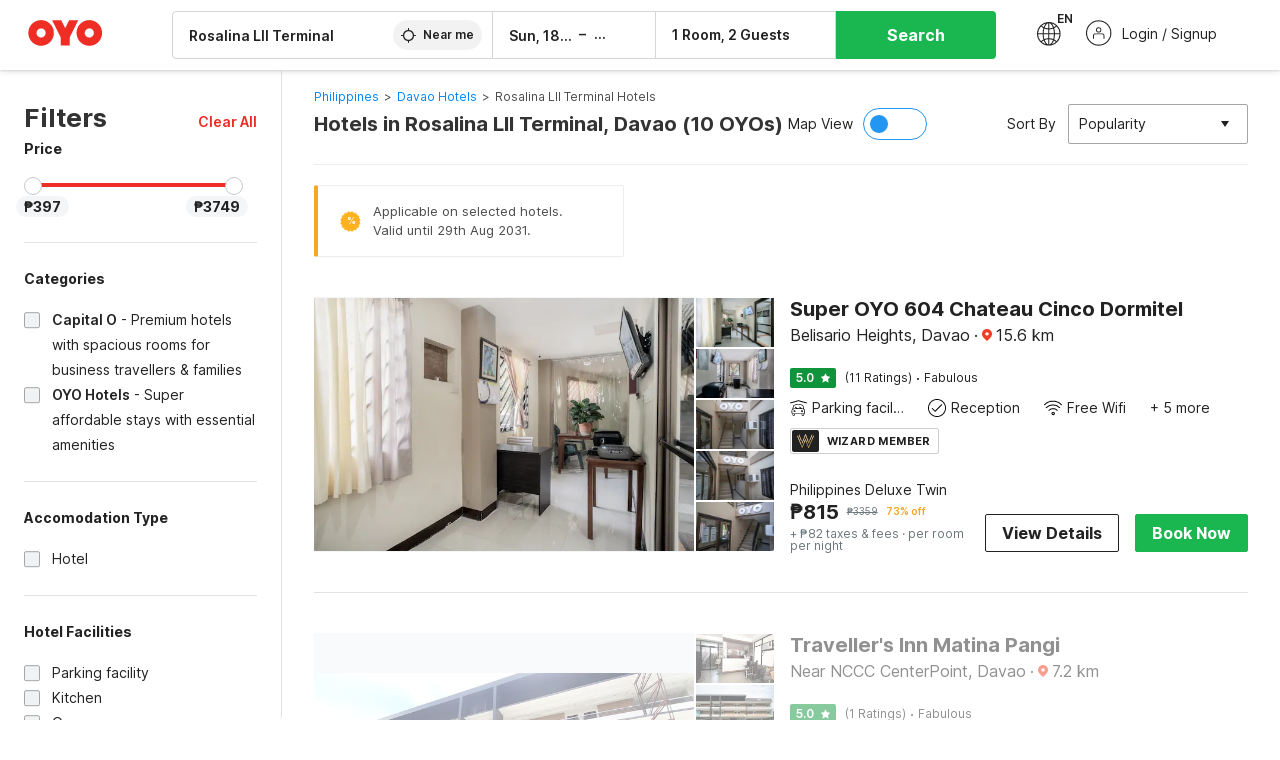

--- FILE ---
content_type: text/html; charset=utf-8
request_url: https://www.oyorooms.com/ph/hotels-near-rosalina-lll-terminal-davao/
body_size: 38919
content:

    <!doctype html>
    <html lang="en" dir=ltr>
    <head>
      <meta charSet="utf-8" />
      <meta httpEquiv="x-ua-compatible" content="ie=edge; chrome=1" />
      <meta name="google-site-verification" content="lCkLu-7S0Eb5LOgDgmoWxSWzbopNfzKW01ZEe3ldsOc" />
      <script type="text/javascript">
      	window.renderingSource='server'
        var host = window.location.hostname;
        if (!String.prototype.endsWith) {
	        String.prototype.endsWith = function(search, this_len) {
		        if (this_len === undefined || this_len > this.length) {
			        this_len = this.length;
		        }
	      	  return this.substring(this_len - search.length, this_len) === search;
	        };
        }
        // if (! (host.endsWith("oyorooms.com") || host.endsWith("oyorooms.ms") || host.endsWith("oyohotels.co.jp") || host.endsWith("hotelesoyo.com") || host.endsWith("oyohotels.com") || host.endsWith("belvilla.co.in") || host.endsWith("oyorooms.io")) && host.indexOf('localhost') < 0){
        //   window.location.href="https://www.oyorooms.com";
        // }
      </script>
      <meta httpEquiv="content-language" content="en-IN" />
      <meta name="viewport" content="width=device-width, initial-scale=1.0, user-scalable=0, minimum-scale=1.0" />
      
      <meta name="full-screen" content="yes" />

      <meta name="theme-color" content="#F5F5F5" />
      <link rel="manifest" href="/manifest.json" />
      <link rel="alternate" href="android-app://com.oyo.consumer/https/www.oyorooms.com/" />
      <meta name="google" content="notranslate" />

      <meta name="apple-mobile-web-app-capable" content="yes">
      <meta name="mobile-web-app-capable" content="yes">


      <link rel="dns-prefetch" href="https://fonts.googleapis.com">
      <link rel="dns-prefetch" href="https://fonts.gstatic.com" crossorigin>
      <link rel="dns-prefetch" href="https://assets.oyoroomscdn.com" />
      <link rel="dns-prefetch" href="https://images.oyoroomscdn.com" />
      <link rel="dns-prefetch" href="https://www.google-analytics.com" />
      <link rel="preconnect" href="https://assets.oyoroomscdn.com" />
      <link rel="preconnect" href="https://images.oyoroomscdn.com" />
      <link rel="preconnect" href="https://www.google-analytics.com" />
      <link rel="preconnect" href="https://fonts.googleapis.com">
      <link rel="preconnect" href="https://fonts.gstatic.com" crossorigin>
      <link href="https://fonts.googleapis.com/css2?family=Host+Grotesk:ital,wght@0,300..800;1,300..800&display=swap" rel="stylesheet">
      <link href=/assets/desktop/main.5e8707fa17bd48596880.css rel="stylesheet" type="text/css" />
      <link href=/assets/desktop/commoncss.d5cd9a49beed69b7e064.css rel="stylesheet" type="text/css" />
      <link href=/assets/desktop/listing.84c716fff37385a75923.css rel="stylesheet" type="text/css" />
      <script type="text/javascript">
          window.trackingId = "UA-52365165-1";
            window.user_id = undefined || '';
          (function(i,s,o,g,r,a,m){i['GoogleAnalyticsObject']=r;i[r]=i[r]||function(){
                      (i[r].q=i[r].q||[]).push(arguments)},i[r].l=1*new Date();a=s.createElement(o),
                  m=s.getElementsByTagName(o)[0];a.async=1;a.src=g;m.parentNode.insertBefore(a,m)
          })(window,document,'script','https://www.google-analytics.com/analytics.js','ga');
          ga('create', {
              userId : window.user_id || '',
              trackingId: window.trackingId,
              cookieDomain: 'auto',
              siteSpeedSampleRate: 30,
              useAmpClientId: true,
              cookieFlags: "SameSite=None; Secure"
          });
          ga('require','ec');
      </script>
      <script type="text/javascript"}>
          window.GaTrackingId = "G-589V9TZFMV";
          function loadGoogleTagManager() {
            var script = document.createElement('script');
            script.async = true;
            script.src = 'https://www.googletagmanager.com/gtag/js?id=G-589V9TZFMV';
            document.head.appendChild(script);
          }
          loadGoogleTagManager();
          window.dataLayer = window.dataLayer || [];
          function gtag(){dataLayer.push(arguments);}
          gtag('consent', 'default', {
            'ad_user_data': 'granted',
            'ad_personalization': 'granted',
            'ad_storage': 'granted',
            'analytics_storage': 'granted',
          });
          gtag('js', new Date());
          gtag('config',  window.GaTrackingId, {'allow_enhanced_conversions': true});
      </script>
      <script type="application/ld+json">
        {
          "@context": "https://schema.org/",
          "@type": "Organization",
          "name": "OYO Hotels",
          "url":"https://www.oyorooms.com/ph/",
          "logo":"https://www.oyorooms.com/favicon.ico",
          "sameAs":["https://www.facebook.com/oyorooms", "https://twitter.com/oyorooms", "https://www.pinterest.com/oyorooms/", "https://plus.google.com/u/0/116027434827284400729/posts"],
          "contactPoint":[{
            "@type":"ContactPoint",
            "telephone":"+63 282711818",
            "contactType":"customer service"
          }]
        }
      </script>
      <title data-react-helmet="true">Hotels in Rosalina Lll Terminal, Davao Starting @ ₱397 - Upto 73% OFF on 10 Rosalina Lll Terminal, Davao Hotels</title>
      <meta data-react-helmet="true" property="og:publisher" content="https://www.facebook.com/oyorooms"/><meta data-react-helmet="true" property="og:url" content="/ph/hotels-near-rosalina-lll-terminal-davao/"/><meta data-react-helmet="true" property="fb:app_id" content="1576475359296300"/><meta data-react-helmet="true" name="twitter:card" content="app"/><meta data-react-helmet="true" name="twitter:app:country" content="in"/><meta data-react-helmet="true" name="twitter:text:title" content="OYO Rooms"/><meta data-react-helmet="true" name="twitter:image" content="https://assets.oyoroomscdn.com/pwa/icons/oyo-logo-120x120.jpg"/><meta data-react-helmet="true" name="description" content="Book Hotels in Rosalina Lll Terminal, Davao &amp; Save up to 73%, Price starts @₱397. OYO Promises &amp;#9989Complimentary Breakfast &amp;#9989Free Cancellation &amp;#9989Free WiFi &amp;#9989AC Room &amp;#9989Spotless linen &amp; &amp;#9989Clean Washrooms."/><meta data-react-helmet="true" name="keywords" content="OYO Rooms, OYO Hotels, OYO Inn, Budget Hotels, Guest House, Budget Hotels in South East Asia, Guest House in South East Asia, Cheap Hotels in South East Asia , Best Hotels in South East Asia, Budget Hotels in Philippines, Guest House in Philippines, Cheap Hotels in Philippines, Best Hotels in Philippines"/><meta data-react-helmet="true" property="og:title" content="Hotels in Rosalina Lll Terminal, Davao Starting @ ₱397 - Upto 73% OFF on 10 Rosalina Lll Terminal, Davao Hotels"/><meta data-react-helmet="true" property="og:description" content="Book Hotels in Rosalina Lll Terminal, Davao &amp; Save up to 73%, Price starts @₱397. OYO Promises &amp;#9989Complimentary Breakfast &amp;#9989Free Cancellation &amp;#9989Free WiFi &amp;#9989AC Room &amp;#9989Spotless linen &amp; &amp;#9989Clean Washrooms."/><meta data-react-helmet="true" name="twitter:title" content="Hotels in Rosalina Lll Terminal, Davao Starting @ ₱397 - Upto 73% OFF on 10 Rosalina Lll Terminal, Davao Hotels"/><meta data-react-helmet="true" name="twitter:description" content="Book Hotels in Rosalina Lll Terminal, Davao &amp; Save up to 73%, Price starts @₱397. OYO Promises &amp;#9989Complimentary Breakfast &amp;#9989Free Cancellation &amp;#9989Free WiFi &amp;#9989AC Room &amp;#9989Spotless linen &amp; &amp;#9989Clean Washrooms."/><meta data-react-helmet="true" property="og:site_name" content="OYO Rooms"/><meta data-react-helmet="true" property="og:image" content="https://images.oyoroomscdn.com/uploads/hotel_image/100344/6a035561ff5cec45.jpg"/><meta data-react-helmet="true" property="og:type" content="hotel"/><meta data-react-helmet="true" name="twitter:url" content="https://www.oyorooms.com/"/>
      <link data-react-helmet="true" rel="icon" href="/favicon.ico"/><link data-react-helmet="true" rel="icon" href="/favicon.ico" sizes="48x48" type="image/x-icon"/><link data-react-helmet="true" rel="apple-touch-icon" sizes="48x48" href="https://assets.oyoroomscdn.com/pwa/icons/oyo-logo-48x48.jpg"/><link data-react-helmet="true" rel="apple-touch-icon" sizes="76x76" href="https://assets.oyoroomscdn.com/pwa/icons/oyo-logo-76x76.jpg"/><link data-react-helmet="true" rel="apple-touch-icon" sizes="120x120" href="https://assets.oyoroomscdn.com/pwa/icons/oyo-logo-120x120.jpg"/><link data-react-helmet="true" rel="apple-touch-icon" sizes="152x152" href="https://assets.oyoroomscdn.com/pwa/icons/oyo-logo-152x152.jpg"/><link data-react-helmet="true" rel="canonical" href="https://www.oyorooms.com/ph/hotels-near-rosalina-lll-terminal-davao/"/><link data-react-helmet="true" rel="amphtml" href="https://www.oyorooms.com/ph/hotels-near-rosalina-lll-terminal-davao/"/>
      

      
          
          <link rel="preload" as="script" href="/assets/desktop/runtime.7416f9afe38e82d54113.js" />
          <link rel="preload" as="script" href="/assets/desktop/externalvendor.f057d76024c8ef6705d2.js" />
          <link rel="preload" as="script" href="/assets/desktop/common.8c7092ffa2e4edf78bcd.js" />
          <link rel="preload" as="script" href=/assets/desktop/commoncss.fed71782b4efcd643841.js />
          <link rel="preload" as="script" href="/assets/desktop/listing.14c542d4e6275f92749a.js" />
          <link rel="preload" as="script" href="/assets/desktop/main.fc4c06146b0554151b6e.js" />
      


      </head>
        <body itemscope itemtype="http://schema.org/WebPage">
        <script type="text/javascript">
            window.abExpConfig = {"sold":{"val":0,"v":1},"mww2":{"val":"1","v":"4"},"hbad":{"val":0,"v":1},"BnTc":{"val":0,"v":1},"near":{"val":0,"v":1},"ioab":{"val":"0","v":"2"},"mhdp":{"val":"1","v":"5"},"bcrp":{"val":"0","v":"5"},"pwbs":{"val":"1","v":"3"},"mwsb":{"val":0,"v":1},"slin":{"val":0,"v":1},"hsdm":{"val":"2","v":"2"},"lpex":{"val":0,"v":1},"lphv":{"val":0,"v":1},"dpcv":{"val":0,"v":1},"gmab":{"val":0,"v":1},"urhe":{"val":0,"v":1},"prdp":{"val":0,"v":1},"comp":{"val":"1","v":"5"},"sldw":{"val":0,"v":1},"mdab":{"val":0,"v":1},"nrmp":{"val":"1","v":"3"},"nhyw":{"val":0,"v":1},"wboi":{"val":0,"v":1},"sst":{"val":0,"v":1},"txwb":{"val":0,"v":1},"pod2":{"val":0,"v":1},"ppsi":{"val":0,"v":1},"gcer":{"val":0,"v":1},"recs":{"val":"1","v":"2"},"swhp":{"val":0,"v":1},"lvhm":{"val":"1","v":"3"},"gmbr":{"val":"1","v":"15"},"yolo":{"val":"1","v":"6"},"rcta":{"val":"1","v":"3"},"cbot":{"val":"1","v":"5"},"otpv":{"val":"1","v":"7"},"trtr":{"val":0,"v":1},"lbhw":{"val":0,"v":1},"ndbp":{"val":"0","v":"3"},"mapu":{"val":"1","v":"3"},"nclc":{"val":0,"v":1},"dwsl":{"val":"1","v":"2"},"eopt":{"val":"1","v":"2"},"wizi":{"val":0,"v":1},"morr":{"val":"1","v":"2"},"yopb":{"val":"1","v":"3"},"TTP":{"val":"1","v":"4"},"Dweb":{"val":0,"v":1},"aimw":{"val":0,"v":1},"hdpn":{"val":"0","v":"5"},"web2":{"val":"0","v":"4"},"log2":{"val":0,"v":1},"spw1":{"val":0,"v":1},"strf":{"val":0,"v":1},"ugce":{"val":0,"v":1},"ltvr":{"val":0,"v":1},"hwiz":{"val":0,"v":1},"wizz":{"val":"1","v":"2"},"lpcp":{"val":"1","v":"3"},"clhp":{"val":"0","v":"6"},"prwt":{"val":0,"v":1},"cbhd":{"val":0,"v":1},"ins2":{"val":"0","v":"32"},"mcal":{"val":0,"v":1},"mhdc":{"val":"1","v":"5"},"lopo":{"val":"1","v":"3"},"ptax":{"val":"1","v":"2"},"iiat":{"val":0,"v":1},"pbnb":{"val":"0","v":"7"},"ror2":{"val":"1","v":"2"},"mbwe":{"val":0,"v":1},"mboe":{"val":0,"v":1},"ctry":{"val":0,"v":1},"mshd":{"val":0,"v":1},"sovb":{"val":0,"v":1},"ctrm":{"val":0,"v":1},"ofcr":{"val":0,"v":1},"qupi":{"val":0,"v":1},"iupi":{"val":0,"v":1},"nbi1":{"val":0,"v":1},"rwtg":{"val":"1","v":"4"},"stow":{"val":"1","v":"2"},"imtg":{"val":0,"v":1},"ptpa":{"val":0,"v":1},"ormp":{"val":0,"v":1},"pbre":{"val":0,"v":1},"llat":{"val":"0","v":"4"},"ros1":{"val":"3","v":"3"}};

            // SW-INSTALLATION
            (function() {
              if ('serviceWorker' in navigator ) {
                  window.addEventListener('load', function(){
                    navigator.serviceWorker.register("/service-worker-desktop.js",{scope: "/"});
                  });
              }
          })();
        </script>
        <div id="root" style="height:100vh;"><style data-emotion-c="1acbpvw r9lts4 g49e0i 1iupfd9 s2hsb0 162c9d0 8ijf8a p2g0oj jj695s 1x32axc xotlao 1t05q14 mk5v0g zi3trd bxjamc g7fw8n ml1sc2 gcjisk qwx4r">@-webkit-keyframes animation-1acbpvw{0%{opacity:0;}100%{opacity:1;}}@keyframes animation-1acbpvw{0%{opacity:0;}100%{opacity:1;}}@-webkit-keyframes animation-r9lts4{0%{background-position:-350px 0;}100%{background-position:350px 0;}}@keyframes animation-r9lts4{0%{background-position:-350px 0;}100%{background-position:350px 0;}}@-webkit-keyframes animation-g49e0i{from{-webkit-transform:translate3d(0,-100 %,0);-ms-transform:translate3d(0,-100 %,0);transform:translate3d(0,-100 %,0);visibility:visible;}to{-webkit-transform:translate3d(0,0,0);-ms-transform:translate3d(0,0,0);transform:translate3d(0,0,0);}}@keyframes animation-g49e0i{from{-webkit-transform:translate3d(0,-100 %,0);-ms-transform:translate3d(0,-100 %,0);transform:translate3d(0,-100 %,0);visibility:visible;}to{-webkit-transform:translate3d(0,0,0);-ms-transform:translate3d(0,0,0);transform:translate3d(0,0,0);}}@-webkit-keyframes animation-1iupfd9{from{-webkit-transform:translate3d(0,0,0);-ms-transform:translate3d(0,0,0);transform:translate3d(0,0,0);}to{visibility:hidden;-webkit-transform:translate3d(0,-100 %,0);-ms-transform:translate3d(0,-100 %,0);transform:translate3d(0,-100 %,0);}}@keyframes animation-1iupfd9{from{-webkit-transform:translate3d(0,0,0);-ms-transform:translate3d(0,0,0);transform:translate3d(0,0,0);}to{visibility:hidden;-webkit-transform:translate3d(0,-100 %,0);-ms-transform:translate3d(0,-100 %,0);transform:translate3d(0,-100 %,0);}}@-webkit-keyframes animation-s2hsb0{from{-webkit-transform:translate3d(100 %,0,0);-ms-transform:translate3d(100 %,0,0);transform:translate3d(100 %,0,0);visibility:visible;}to{-webkit-transform:translate3d(0,0,0);-ms-transform:translate3d(0,0,0);transform:translate3d(0,0,0);}}@keyframes animation-s2hsb0{from{-webkit-transform:translate3d(100 %,0,0);-ms-transform:translate3d(100 %,0,0);transform:translate3d(100 %,0,0);visibility:visible;}to{-webkit-transform:translate3d(0,0,0);-ms-transform:translate3d(0,0,0);transform:translate3d(0,0,0);}}@-webkit-keyframes animation-162c9d0{from{-webkit-transform:translate3d(0,100 %,0);-ms-transform:translate3d(0,100 %,0);transform:translate3d(0,100 %,0);visibility:visible;}to{-webkit-transform:translate3d(0,0,0);-ms-transform:translate3d(0,0,0);transform:translate3d(0,0,0);}}@keyframes animation-162c9d0{from{-webkit-transform:translate3d(0,100 %,0);-ms-transform:translate3d(0,100 %,0);transform:translate3d(0,100 %,0);visibility:visible;}to{-webkit-transform:translate3d(0,0,0);-ms-transform:translate3d(0,0,0);transform:translate3d(0,0,0);}}@-webkit-keyframes animation-8ijf8a{from{-webkit-transform:translate3d(0,0,0);-ms-transform:translate3d(0,0,0);transform:translate3d(0,0,0);}to{visibility:hidden;-webkit-transform:translate3d(100 %,0,0);-ms-transform:translate3d(100 %,0,0);transform:translate3d(100 %,0,0);}}@keyframes animation-8ijf8a{from{-webkit-transform:translate3d(0,0,0);-ms-transform:translate3d(0,0,0);transform:translate3d(0,0,0);}to{visibility:hidden;-webkit-transform:translate3d(100 %,0,0);-ms-transform:translate3d(100 %,0,0);transform:translate3d(100 %,0,0);}}@-webkit-keyframes animation-p2g0oj{from{-webkit-transform:translate3d(0,0,0);-ms-transform:translate3d(0,0,0);transform:translate3d(0,0,0);opacity:0;}to{opacity:1;-webkit-transform:translate3d(0,100%,0);-ms-transform:translate3d(0,100%,0);transform:translate3d(0,100%,0);}}@keyframes animation-p2g0oj{from{-webkit-transform:translate3d(0,0,0);-ms-transform:translate3d(0,0,0);transform:translate3d(0,0,0);opacity:0;}to{opacity:1;-webkit-transform:translate3d(0,100%,0);-ms-transform:translate3d(0,100%,0);transform:translate3d(0,100%,0);}}@-webkit-keyframes animation-jj695s{0%{-webkit-transform:scale(1) translate3d(0,0,0);-ms-transform:scale(1) translate3d(0,0,0);transform:scale(1) translate3d(0,0,0);-webkit-transform-origin:50% 16%;-ms-transform-origin:50% 16%;transform-origin:50% 16%;}100%{-webkit-transform:scale(1.1) translate3d(-30px,0,0);-ms-transform:scale(1.1) translate3d(-30px,0,0);transform:scale(1.1) translate3d(-30px,0,0);-webkit-transform-origin:top;-ms-transform-origin:top;transform-origin:top;}}@keyframes animation-jj695s{0%{-webkit-transform:scale(1) translate3d(0,0,0);-ms-transform:scale(1) translate3d(0,0,0);transform:scale(1) translate3d(0,0,0);-webkit-transform-origin:50% 16%;-ms-transform-origin:50% 16%;transform-origin:50% 16%;}100%{-webkit-transform:scale(1.1) translate3d(-30px,0,0);-ms-transform:scale(1.1) translate3d(-30px,0,0);transform:scale(1.1) translate3d(-30px,0,0);-webkit-transform-origin:top;-ms-transform-origin:top;transform-origin:top;}}@-webkit-keyframes animation-1x32axc{from{stroke-dashoffset:var(--loader-var);}to{stroke-dashoffset:0px;}}@keyframes animation-1x32axc{from{stroke-dashoffset:var(--loader-var);}to{stroke-dashoffset:0px;}}@-webkit-keyframes animation-xotlao{0%,100%{-webkit-transform:rotate(0deg);-webkit-transform:rotate(0deg);-ms-transform:rotate(0deg);transform:rotate(0deg);}25%{-webkit-transform:rotate(-20deg);-webkit-transform:rotate(-20deg);-ms-transform:rotate(-20deg);transform:rotate(-20deg);}50%{-webkit-transform:rotate(20deg);-webkit-transform:rotate(20deg);-ms-transform:rotate(20deg);transform:rotate(20deg);}75%{-webkit-transform:rotate(-20deg);-webkit-transform:rotate(-20deg);-ms-transform:rotate(-20deg);transform:rotate(-20deg);}}@keyframes animation-xotlao{0%,100%{-webkit-transform:rotate(0deg);-webkit-transform:rotate(0deg);-ms-transform:rotate(0deg);transform:rotate(0deg);}25%{-webkit-transform:rotate(-20deg);-webkit-transform:rotate(-20deg);-ms-transform:rotate(-20deg);transform:rotate(-20deg);}50%{-webkit-transform:rotate(20deg);-webkit-transform:rotate(20deg);-ms-transform:rotate(20deg);transform:rotate(20deg);}75%{-webkit-transform:rotate(-20deg);-webkit-transform:rotate(-20deg);-ms-transform:rotate(-20deg);transform:rotate(-20deg);}}@-webkit-keyframes animation-1t05q14{0%{opacity:0;-webkit-transform:translateY(-20px);-ms-transform:translateY(-20px);transform:translateY(-20px);}100%{opacity:1;-webkit-transform:translateY(0);-ms-transform:translateY(0);transform:translateY(0);}}@keyframes animation-1t05q14{0%{opacity:0;-webkit-transform:translateY(-20px);-ms-transform:translateY(-20px);transform:translateY(-20px);}100%{opacity:1;-webkit-transform:translateY(0);-ms-transform:translateY(0);transform:translateY(0);}}@-webkit-keyframes animation-mk5v0g{from{-webkit-transform:translateY(-100%);-ms-transform:translateY(-100%);transform:translateY(-100%);}to{-webkit-transform:translateY(0%);-ms-transform:translateY(0%);transform:translateY(0%);}}@keyframes animation-mk5v0g{from{-webkit-transform:translateY(-100%);-ms-transform:translateY(-100%);transform:translateY(-100%);}to{-webkit-transform:translateY(0%);-ms-transform:translateY(0%);transform:translateY(0%);}}@-webkit-keyframes animation-zi3trd{0%,50%,100%{-webkit-transform:translateY(0);-ms-transform:translateY(0);transform:translateY(0);}25%,75%{-webkit-transform:translateY(-8px);-ms-transform:translateY(-8px);transform:translateY(-8px);}}@keyframes animation-zi3trd{0%,50%,100%{-webkit-transform:translateY(0);-ms-transform:translateY(0);transform:translateY(0);}25%,75%{-webkit-transform:translateY(-8px);-ms-transform:translateY(-8px);transform:translateY(-8px);}}@-webkit-keyframes animation-bxjamc{0%,100%{-webkit-transform:translate(0px,-3px) scaleY(1.2);-ms-transform:translate(0px,-3px) scaleY(1.2);transform:translate(0px,-3px) scaleY(1.2);}50%{-webkit-transform:translate(0px,1px) scaleY(0.9);-ms-transform:translate(0px,1px) scaleY(0.9);transform:translate(0px,1px) scaleY(0.9);}}@keyframes animation-bxjamc{0%,100%{-webkit-transform:translate(0px,-3px) scaleY(1.2);-ms-transform:translate(0px,-3px) scaleY(1.2);transform:translate(0px,-3px) scaleY(1.2);}50%{-webkit-transform:translate(0px,1px) scaleY(0.9);-ms-transform:translate(0px,1px) scaleY(0.9);transform:translate(0px,1px) scaleY(0.9);}}.slick-slider{position:relative;display:block;box-sizing:border-box;-webkit-touch-callout:none;-webkit-user-select:none;-khtml-user-select:none;-moz-user-select:none;-ms-user-select:none;-webkit-user-select:none;-moz-user-select:none;-ms-user-select:none;user-select:none;-ms-touch-action:pan-y;touch-action:pan-y;-webkit-tap-highlight-color:transparent;}.slick-list{position:relative;overflow:hidden;display:block;margin:0;padding:0;}.slick-list:focus{outline:none;}.slick-list.dragging{cursor:pointer;cursor:hand;}.slick-slider .slick-track,.slick-slider .slick-list{-webkit-transform:translate3d(0,0,0);-moz-transform:translate3d(0,0,0);-ms-transform:translate3d(0,0,0);-o-transform:translate3d(0,0,0);-webkit-transform:translate3d(0,0,0);-ms-transform:translate3d(0,0,0);transform:translate3d(0,0,0);}.slick-track{position:relative;left:0;top:0;display:block;margin-left:auto;margin-right:auto;}.slick-track:before,.slick-track:after{content:"";display:table;}.slick-track:after{clear:both;}.slick-loading .slick-track{visibility:hidden;}.slick-slide{float:left;height:100%;min-height:1px;display:none;}[dir="rtl"] .slick-slide{float:left;}.slick-slide img{display:block;}.slick-slide.slick-loading img{display:none;}.slick-slide.dragging img{pointer-events:none;}.slick-initialized .slick-slide{display:block;}.slick-loading .slick-slide{visibility:hidden;}.slick-vertical .slick-slide{display:block;height:auto;border:1px solid transparent;}.slick-arrow.slick-hidden{display:none;}.slick-prev,.slick-next{position:absolute;display:block;height:20px;width:20px;line-height:0;font-size:0;cursor:pointer;background:transparent;color:transparent;top:50%;-webkit-transform:translate(0,-50%);-ms-transform:translate(0,-50%);-webkit-transform:translate(0,-50%);-ms-transform:translate(0,-50%);transform:translate(0,-50%);padding:0;border:none;outline:none;width:48px;height:48px;box-shadow:0 7px 8px 0 rgba(0,0,0,0.35);background-color:#fff;border:none;z-index:2;border-radius:50%;opacity:1;-webkit-transition:.2s;transition:.2s;}.slick-prev:hover,.slick-next:hover,.slick-prev:focus,.slick-next:focus{outline:none;}.slick-prev:hover:before,.slick-next:hover:before,.slick-prev:focus:before,.slick-next:focus:before{opacity:1 !default;}.slick-prev.slick-disabled,.slick-next.slick-disabled{opacity:0;visibility:hidden;}.slick-prev.slick-disabled:before,.slick-next.slick-disabled:before{opacity:0.25!default;}.slick-prev:before,.slick-next:before{font-size:20px;line-height:1;color:black !default;-webkit-font-smoothing:antialiased;-moz-osx-font-smoothing:grayscale;}.slick-prev{left:-24px;}[dir="rtl"] .slick-prev{right:20px;}.slick-prev:before{content:'';-webkit-transform:rotate(180deg);-ms-transform:rotate(180deg);transform:rotate(180deg);background:url("[data-uri]");background-repeat:no-repeat;background-position:center;height:20px;margin-right:2px;line-height:0;display:-webkit-box;display:-webkit-flex;display:-ms-flexbox;display:flex;-webkit-box-pack:center;-webkit-justify-content:center;-ms-flex-pack:center;justify-content:center;-webkit-align-items:center;-webkit-box-align:center;-ms-flex-align:center;align-items:center;}[dir="rtl"] .slick-prev:before{content:'';background:url("[data-uri]");background-repeat:no-repeat;background-position:center;height:20px;margin-left:2px;line-height:0;display:-webkit-box;display:-webkit-flex;display:-ms-flexbox;display:flex;-webkit-box-pack:center;-webkit-justify-content:center;-ms-flex-pack:center;justify-content:center;-webkit-align-items:center;-webkit-box-align:center;-ms-flex-align:center;align-items:center;-webkit-transform:rotate(180deg);-ms-transform:rotate(180deg);transform:rotate(180deg);}.slick-next{right:-24px;}[dir="rtl"] .slick-next{left:20px;right:auto !important;}.slick-next:before{content:'';background:url("[data-uri]");background-repeat:no-repeat;background-position:center;height:20px;margin-left:2px;line-height:0;display:-webkit-box;display:-webkit-flex;display:-ms-flexbox;display:flex;-webkit-box-pack:center;-webkit-justify-content:center;-ms-flex-pack:center;justify-content:center;-webkit-align-items:center;-webkit-box-align:center;-ms-flex-align:center;align-items:center;}[dir="rtl"] .slick-next:before{content:'';-webkit-transform:rotate(0deg);-ms-transform:rotate(0deg);transform:rotate(0deg);background:url("[data-uri]");background-repeat:no-repeat;background-position:center;height:20px;margin-right:2px;line-height:0;display:-webkit-box;display:-webkit-flex;display:-ms-flexbox;display:flex;-webkit-box-pack:center;-webkit-justify-content:center;-ms-flex-pack:center;justify-content:center;-webkit-align-items:center;-webkit-box-align:center;-ms-flex-align:center;align-items:center;}.slick-dotted.slick-slider{margin-bottom:30px;}.slick-dots{position:absolute;bottom:-25px;list-style:none;display:block;text-align:center;padding:0;margin:0;width:100%;}.slick-dots li{position:relative;display:inline-block;height:20px;width:20px;margin:0 5px;padding:0;cursor:pointer;}.slick-dots li button{border:0;background:transparent;display:block;height:20px;width:20px;outline:none;line-height:0;font-size:0;color:transparent;padding:5px;cursor:pointer;}.slick-dots li button:hover,.slick-dots li button:focus{outline:none;}.slick-dots li button:hover:before,.slick-dots li button:focus:before{opacity:1 !default;}.slick-dots li button:before{position:absolute;top:0;left:0;content:"\0o2022" !default;width:20px;height:20px;font-size:6px !default;line-height:20px;text-align:center;color:black !default;opacity:0.25!default;-webkit-font-smoothing:antialiased;-moz-osx-font-smoothing:grayscale;}.slick-dots li.slick-active button:before{color:black !default;opacity:0.75 !default;}.slick-list{height:100%;}.slick-slide *{outline:none;}.slick-slider *{-webkit-backface-visibility:hidden;-moz-backface-visibility:hidden;-ms-backface-visibility:hidden;-webkit-backface-visibility:hidden;backface-visibility:hidden;}.slick-animatedSlideshow .slick-prev,.slick-animatedSlideshow .slick-next{-webkit-transition:all 0.3s ease;transition:all 0.3s ease;visibility:hidden;background-color:transparentize(#000000,0.7);}.slick-animatedSlideshow .slick-prev:hover,.slick-animatedSlideshow .slick-next:hover{background-color:transparentize(#000000,0.46);}.slick-animatedSlideshow .slick-next{right:-44px;}.slick-animatedSlideshow .slick-next:before{content:'';background:url("[data-uri]");background-repeat:no-repeat;background-position:center;height:20px;}.slick-animatedSlideshow .slick-prev{left:-44px;}.slick-animatedSlideshow .slick-prev:before{content:'';background:url("[data-uri]");background-repeat:no-repeat;background-position:center;height:20px;}.slick-animatedSlideshow:hover .slick-prev{visibility:visible;left:20px;}.slick-animatedSlideshow:hover .slick-next{visibility:visible;right:20px;}.slick-animatedSlideshow--persistArrows .slick-prev{visibility:visible;left:20px;}.slick-animatedSlideshow--persistArrows .slick-next{visibility:visible;right:20px !important;}.slick-animatedSlideshow .slick-dots{bottom:25px;right:20px;width:auto;}.slick-animatedSlideshow .slick-dots li{margin:0;}.slick-animatedSlideshow .slick-dots li button:before{font-size:22px;color:#fff;opacity:0.5;-webkit-transition:all 0.5s ease;transition:all 0.5s ease;}.slick-animatedSlideshow .slick-dots li.slick-active button:before{font-size:26px;top:-1px;color:#fff;opacity:1;}.slick-dataSlideshow .slick-prev,.slick-dataSlideshow .slick-next{top:calc(100% + 65px);height:32px;width:32px;}.slick-dataSlideshow .slick-prev{left:calc(100% - 80px);}.slick-dataSlideshow .slick-next{right:0;}.slickCompactArrows .slick-prev,.slickCompactArrows .slick-next{box-shadow:0 2px 8px 0 rgba(0,0,0,0.12);height:32px;width:32px;}.slick-vibrantControls .slick-next,.slick-vibrantControls .slick-prev{background:#f88881;height:64px;width:64px;box-shadow:0 7px 8px 0 rgba(0,0,0,.2);opacity:1;-webkit-transition:0.2s;transition:0.2s;}.slick-vibrantControls .slick-next:hover,.slick-vibrantControls .slick-prev:hover{background:#ee2e24;}.slick-vibrantControls .slick-next:before,.slick-vibrantControls .slick-prev:before{content:'';background:url("[data-uri]");background-repeat:no-repeat;background-position:center;height:30px;}.slick-vibrantControls .slick-prev:before{-webkit-transform:rotate(180deg);-ms-transform:rotate(180deg);transform:rotate(180deg);}.slick-lightboxControls .slick-next,.slick-lightboxControls .slick-prev{background:transparent;height:64px;width:64px;box-shadow:none;opacity:1;-webkit-transition:0.2s;transition:0.2s;}.slick-lightboxControls .slick-next:before,.slick-lightboxControls .slick-prev:before{content:'';background:url("[data-uri]");background-repeat:no-repeat;background-position:center;height:40px;}.slick-lightboxControls .slick-prev:before{-webkit-transform:rotate(180deg);-ms-transform:rotate(180deg);transform:rotate(180deg);}.slick-lightboxControls .slick-disabled{visibility:visible;cursor:default;}.slick-lightboxControls .slick-disabled:before{opacity:0.3;}.slick-lightboxControls--compact .slick-next:before,.slick-lightboxControls--compact .slick-prev:before{background:url("[data-uri]");background-repeat:no-repeat;background-position:center;height:30px;}.slickCompactArrows .slick-prev,.slickCompactArrows .slick-next{box-shadow:0 2px 8px 0 rgba(0,0,0,0.12);height:32px;width:32px;}@-webkit-keyframes animation-ml1sc2{0%{opacity:0;}100%{opacity:1;}}@keyframes animation-ml1sc2{0%{opacity:0;}100%{opacity:1;}}@-webkit-keyframes animation-gcjisk{100%{-webkit-transform:translateX(-50%);-ms-transform:translateX(-50%);transform:translateX(-50%);}}@keyframes animation-gcjisk{100%{-webkit-transform:translateX(-50%);-ms-transform:translateX(-50%);transform:translateX(-50%);}}@-webkit-keyframes animation-qwx4r{0%{opacity:0;}5%{opacity:0;-webkit-transform:translateY(-50px);-ms-transform:translateY(-50px);transform:translateY(-50px);}10%{opacity:1;-webkit-transform:translateY(0px);-ms-transform:translateY(0px);transform:translateY(0px);}25%{opacity:1;-webkit-transform:translateY(0px);-ms-transform:translateY(0px);transform:translateY(0px);}30%{opacity:0;-webkit-transform:translateY(50px);-ms-transform:translateY(50px);transform:translateY(50px);}80%{opacity:0;}100%{opacity:0;}}@keyframes animation-qwx4r{0%{opacity:0;}5%{opacity:0;-webkit-transform:translateY(-50px);-ms-transform:translateY(-50px);transform:translateY(-50px);}10%{opacity:1;-webkit-transform:translateY(0px);-ms-transform:translateY(0px);transform:translateY(0px);}25%{opacity:1;-webkit-transform:translateY(0px);-ms-transform:translateY(0px);transform:translateY(0px);}30%{opacity:0;-webkit-transform:translateY(50px);-ms-transform:translateY(50px);transform:translateY(50px);}80%{opacity:0;}100%{opacity:0;}}</style><div class="layout__container"><div style="top: 0px; left: 0px; position: absolute; height: 0px; width: 0px;"><svg xmlns="http://www.w3.org/2000/svg" width="0" height="0"><symbol id="logo" viewBox="0 0 53 20"><path d="M44.584 19.15c5.034 0 9.13-4.123 9.13-9.19 0-5.07-4.096-9.19-9.13-9.19-5.035 0-9.13 4.12-9.13 9.19 0 5.067 4.095 9.19 9.13 9.19zm0-12.467c1.794 0 3.255 1.47 3.255 3.276 0 1.806-1.462 3.274-3.256 3.274-1.795 0-3.254-1.468-3.254-3.275 0-1.808 1.46-3.277 3.254-3.277zM10.138 19.15c5.034 0 9.13-4.123 9.13-9.19 0-5.07-4.096-9.19-9.13-9.19-5.033 0-9.13 4.12-9.13 9.19 0 5.067 4.097 9.19 9.13 9.19zm0-12.467c1.795 0 3.255 1.47 3.255 3.276 0 1.806-1.46 3.274-3.255 3.274-1.794 0-3.253-1.468-3.253-3.275 0-1.808 1.46-3.277 3.253-3.277zm17.218-.207L24.553.89H17.99l6.13 12.22v5.753h6.473V13.11L36.723.89h-6.566l-2.8 5.586z"></path></symbol></svg></div><div style="position: absolute; top: 0px; left: 0px; width: 0px; height: 0px;"></div><style data-emotion-c="r9c3xt">.c-r9c3xt{width:100%;min-height:100vh;background:#fff;}</style><div class="c-r9c3xt"><div><div class="listing"><div class="oyo-row oyo-row--no-spacing headerSticky"><div class="oyo-cell headerSticky__leftHeader"><style data-emotion-c="nn640c">.c-nn640c{-webkit-text-decoration:none;text-decoration:none;color:inherit;}</style><a class="c-nn640c headerSticky__logoWrapper" href="/ph/"><svg class="headerSticky__logo"><use xlink:href="#logo"></use></svg></a></div><div class="oyo-cell headerSticky__rightHeader"><div class="oyo-row oyo-row--no-spacing headerSearchWidget "><div class="headerSearchWidget__comp headerSearchWidget__autoComplete"><div class="oyo-row oyo-row--no-spacing autoCompleteDesktop
          autoCompleteDesktop--header
          
        "><div class="oyo-cell oyo-cell--12-col oyo-cell--8-col-tablet oyo-cell--4-col-phone"><form class="autoCompleteDesktop__searchContainer"><input id="autoComplete__header" type="text" placeholder="Search by city, hotel, or neighborhood" value="Rosalina Lll Terminal" autoComplete="off" required class="autoCompleteDesktop__searchBox
              autoCompleteDesktop__searchBox--header
              autoCompleteDesktop__searchBox--nearbyVisible" /><div class="autoCompleteDesktop__nearbyComponentWrapper"><div class="nearbyComponent ripple"><span class="nearbyComponent__iconWrapper"><svg class="nearbyComponent__icon"><use xlink:href="#crosshair-icon"></use></svg></span><span class="d-text12 is-fontBold nearbyComponent__text">Near me</span></div></div><span></span></form></div><span></span></div></div><div class="headerSearchWidget__comp headerSearchWidget__dateRangePicker "><div class="oyo-row oyo-row--no-spacing u-h100 u-justifySpaceBetween u-alignItemsCenter headerDatePicker"><div class="oyo-cell oyo-cell--12-col oyo-cell--8-col-tablet oyo-cell--4-col-phone d-text14 headerDatePicker__checkInOut u-textEllipsis"><span class="headerDatePicker__date u-textEllipsis">Sun, 18 Jan</span><span class="headerDatePicker__arrowWrapper">–</span><span class="headerDatePicker__date u-textEllipsis">Mon, 19 Jan</span></div><span></span></div></div><div class="headerSearchWidget__comp headerSearchWidget__guestRoomPicker "><div class="oyo-row oyo-row--no-spacing u-h100 u-justifyCenter u-alignItemsCenter headerGuestRoomPicker"><div class="oyo-cell oyo-cell--12-col oyo-cell--8-col-tablet oyo-cell--4-col-phone d-text14 u-textEllipsis headerGuestRoomPicker__guestRoomCount">1 Room, 2 Guests</div><span></span></div></div><div class="headerSearchWidget__comp headerSearchWidget__search"><button class="u-textCenter searchButton searchButton--header">Search</button></div></div><div class="headerSticky__menu"><style data-emotion-c="nkc0zw">.c-nkc0zw{display:-webkit-box;display:-webkit-flex;display:-ms-flexbox;display:flex;position:relative;-webkit-align-items:center;-webkit-box-align:center;-ms-flex-align:center;align-items:center;outline:none;cursor:pointer;padding-left:8px;}</style><div headerPrimary__rightHeader tabIndex="-1" class="c-nkc0zw"><style data-emotion-c="19zgl86">.c-19zgl86{text-transform:uppercase;position:absolute;top:-10px;right:-12px;font-weight:600;font-size:12px;}</style><div class="c-19zgl86">en</div></div><div class="sideMenuAuthButton
          
          
          sideMenuAuthButton--headerSecondary"><div class="sideMenuAuthButton__btnWrap"><div class="sideMenuAuthButton__iconWrapper sideMenuAuthButton__iconWrapper--hollow"><svg><use xlink:href="#account-circle-hollow"></use></svg></div><div class="sideMenuAuthButton__contentWrapper"><div class="sideMenuAuthButton__text">Login / Signup</div></div></div></div></div></div></div><div class="listing__topSection"><aside class="sidebar"><div class="sidebar__header"><div class="filters__heading"><span>Filters</span></div><a tabIndex="0" role="button" class="sidebar__clearAll"><span>Clear All</span></a></div><div class="filters"><div class="filters__wrapper"><div class="filters__item"><div class="rangepicker"><h4>Price</h4><div aria-disabled="false" class="input-range"><span class="input-range__label input-range__label--min"><span class="input-range__label-container">₱397</span></span><div class="input-range__track input-range__track--background"><div style="left: 0%; width: 100%;" class="input-range__track input-range__track--active"></div><span style="position: absolute; left: 0%;" class="input-range__slider-container"><span class="input-range__label input-range__label--value"><span class="input-range__label-container">₱397</span></span><div aria-valuemax="3749" aria-valuemin="397" aria-valuenow="397" draggable="false" role="slider" tabIndex="0" class="input-range__slider"></div></span><span style="position: absolute; left: 100%;" class="input-range__slider-container"><span class="input-range__label input-range__label--value"><span class="input-range__label-container">₱3749</span></span><div aria-valuemax="3749" aria-valuemin="397" aria-valuenow="3749" draggable="false" role="slider" tabIndex="0" class="input-range__slider"></div></span></div><span class="input-range__label input-range__label--max"><span class="input-range__label-container">₱3749</span></span></div></div></div></div><div class="filters__wrapper"><div class="filters__item"><div class="checkBoxGroup"><h4>Categories</h4><a class="c-nn640c" href="/ph/capital-o-hotels-near-rosalina-lll-terminal-davao/"><label HtmlFor="capitalo" class="checkbox  "><input id="capitalo" name="capitalo" description="Premium hotels with spacious rooms for business travellers &amp; families" priority="1.7976931348623157E308" label="[object Object]" data-state="[object Object]" url="/ph/capital-o-hotels-near-rosalina-lll-terminal-davao/" excludeQuery extraProps="[object Object]" class=" " type="checkbox" /><div class="checkbox__label"><span><span class="is-fontBold">Capital O</span> - Premium hotels with spacious rooms for business travellers &amp; families</span></div></label></a><a class="c-nn640c" href="/ph/oyo-hotels-hotels-near-rosalina-lll-terminal-davao/"><label HtmlFor="oyohotels" class="checkbox  "><input id="oyohotels" name="oyohotels" description="Super affordable stays with essential amenities" priority="1.7976931348623157E308" label="[object Object]" data-state="[object Object]" url="/ph/oyo-hotels-hotels-near-rosalina-lll-terminal-davao/" excludeQuery extraProps="[object Object]" class=" " type="checkbox" /><div class="checkbox__label"><span><span class="is-fontBold">OYO Hotels</span> - Super affordable stays with essential amenities</span></div></label></a></div></div></div><div class="filters__wrapper"><div class="filters__item"><div class="checkBoxGroup"><h4>Accomodation Type</h4><a class="c-nn640c" href="/ph/hotels-in-davao/"><label HtmlFor="0" class="checkbox  "><input id="0" name="0" label="Hotel" data-state="Hotel" url="/ph/hotels-in-davao/" excludeQuery extraProps="[object Object]" class=" " type="checkbox" /><div class="checkbox__label">Hotel</div></label></a></div></div></div><div class="filters__wrapper"><div class="filters__item"><div class="checkBoxGroup"><h4>Hotel Facilities</h4><a rel="nofollow" class="c-nn640c" href="/ph/hotels-near-rosalina-lll-terminal-davao/with-parking-facility/"><label HtmlFor="129" class="checkbox  "><input id="129" name="129" icon_id="1" isNofollow label="Parking facility" data-state="Parking facility" url="/ph/hotels-near-rosalina-lll-terminal-davao/with-parking-facility/" excludeQuery extraProps="[object Object]" class=" " type="checkbox" /><div class="checkbox__label">Parking facility</div></label></a><a rel="nofollow" class="c-nn640c" href="/ph/hotels-near-rosalina-lll-terminal-davao/with-kitchen/"><label HtmlFor="131" class="checkbox  "><input id="131" name="131" icon_id="128" isNofollow label="Kitchen" data-state="Kitchen" url="/ph/hotels-near-rosalina-lll-terminal-davao/with-kitchen/" excludeQuery extraProps="[object Object]" class=" " type="checkbox" /><div class="checkbox__label">Kitchen</div></label></a><a rel="nofollow" class="c-nn640c" href="/ph/hotels-near-rosalina-lll-terminal-davao/with-geyser/"><label HtmlFor="36" class="checkbox  "><input id="36" name="36" icon_id="20" isNofollow label="Geyser" data-state="Geyser" url="/ph/hotels-near-rosalina-lll-terminal-davao/with-geyser/" excludeQuery extraProps="[object Object]" class=" " type="checkbox" /><div class="checkbox__label">Geyser</div></label></a><a rel="nofollow" class="c-nn640c" href="/ph/hotels-near-rosalina-lll-terminal-davao/with-mini-fridge/"><label HtmlFor="38" class="checkbox  "><input id="38" name="38" icon_id="79" isNofollow label="Mini Fridge" data-state="Mini Fridge" url="/ph/hotels-near-rosalina-lll-terminal-davao/with-mini-fridge/" excludeQuery extraProps="[object Object]" class=" " type="checkbox" /><div class="checkbox__label">Mini Fridge</div></label></a><a rel="nofollow" class="c-nn640c" href="/ph/hotels-near-rosalina-lll-terminal-davao/with-tv/"><label HtmlFor="39" class="checkbox  "><input id="39" name="39" icon_id="76" isNofollow label="TV" data-state="TV" url="/ph/hotels-near-rosalina-lll-terminal-davao/with-tv/" excludeQuery extraProps="[object Object]" class=" " type="checkbox" /><div class="checkbox__label">TV</div></label></a><a rel="nofollow" class="c-nn640c" href="/ph/hotels-near-rosalina-lll-terminal-davao/with-hair-dryer/"><style data-emotion-c="1hyfx7x">.c-1hyfx7x{display:none;}</style><label HtmlFor="40" class="checkbox c-1hyfx7x"><input id="40" name="40" icon_id="83" isNofollow label="Hair Dryer" data-state="Hair Dryer" url="/ph/hotels-near-rosalina-lll-terminal-davao/with-hair-dryer/" excludeQuery extraProps="[object Object]" class="c-1hyfx7x" type="checkbox" /><div class="checkbox__label">Hair Dryer</div></label></a><a rel="nofollow" class="c-nn640c" href="/ph/hotels-near-rosalina-lll-terminal-davao/with-bath-tub/"><label HtmlFor="41" class="checkbox c-1hyfx7x"><input id="41" name="41" icon_id="95" isNofollow label="Bath Tub" data-state="Bath Tub" url="/ph/hotels-near-rosalina-lll-terminal-davao/with-bath-tub/" excludeQuery extraProps="[object Object]" class="c-1hyfx7x" type="checkbox" /><div class="checkbox__label">Bath Tub</div></label></a><a rel="nofollow" class="c-nn640c" href="/ph/hotels-near-rosalina-lll-terminal-davao/with-seating-area/"><label HtmlFor="11" class="checkbox c-1hyfx7x"><input id="11" name="11" icon_id="143" isNofollow label="Seating area" data-state="Seating area" url="/ph/hotels-near-rosalina-lll-terminal-davao/with-seating-area/" excludeQuery extraProps="[object Object]" class="c-1hyfx7x" type="checkbox" /><div class="checkbox__label">Seating area</div></label></a><a rel="nofollow" class="c-nn640c" href="/ph/hotels-near-rosalina-lll-terminal-davao/with-in-house-restaurant/"><label HtmlFor="43" class="checkbox c-1hyfx7x"><input id="43" name="43" icon_id="80" isNofollow label="In-house Restaurant" data-state="In-house Restaurant" url="/ph/hotels-near-rosalina-lll-terminal-davao/with-in-house-restaurant/" excludeQuery extraProps="[object Object]" class="c-1hyfx7x" type="checkbox" /><div class="checkbox__label">In-house Restaurant</div></label></a><a rel="nofollow" class="c-nn640c" href="/ph/hotels-near-rosalina-lll-terminal-davao/with-ac/"><label HtmlFor="13" class="checkbox c-1hyfx7x"><input id="13" name="13" icon_id="13" isNofollow label="AC" data-state="AC" url="/ph/hotels-near-rosalina-lll-terminal-davao/with-ac/" excludeQuery extraProps="[object Object]" class="c-1hyfx7x" type="checkbox" /><div class="checkbox__label">AC</div></label></a><a rel="nofollow" class="c-nn640c" href="/ph/hotels-near-rosalina-lll-terminal-davao/with-24-7-check-in/"><label HtmlFor="15" class="checkbox c-1hyfx7x"><input id="15" name="15" icon_id="343" isNofollow label="24/7 check-in" data-state="24/7 check-in" url="/ph/hotels-near-rosalina-lll-terminal-davao/with-24-7-check-in/" excludeQuery extraProps="[object Object]" class="c-1hyfx7x" type="checkbox" /><div class="checkbox__label">24/7 check-in</div></label></a><a rel="nofollow" class="c-nn640c" href="/ph/hotels-near-rosalina-lll-terminal-davao/with-card-payment/"><label HtmlFor="52" class="checkbox c-1hyfx7x"><input id="52" name="52" icon_id="7" isNofollow label="Card payment" data-state="Card payment" url="/ph/hotels-near-rosalina-lll-terminal-davao/with-card-payment/" excludeQuery extraProps="[object Object]" class="c-1hyfx7x" type="checkbox" /><div class="checkbox__label">Card payment</div></label></a><a rel="nofollow" class="c-nn640c" href="/ph/hotels-near-rosalina-lll-terminal-davao/with-free-wifi/"><label HtmlFor="53" class="checkbox c-1hyfx7x"><input id="53" name="53" icon_id="3" isNofollow label="Free Wifi" data-state="Free Wifi" url="/ph/hotels-near-rosalina-lll-terminal-davao/with-free-wifi/" excludeQuery extraProps="[object Object]" class="c-1hyfx7x" type="checkbox" /><div class="checkbox__label">Free Wifi</div></label></a><a rel="nofollow" class="c-nn640c" href="/ph/hotels-near-rosalina-lll-terminal-davao/with-garden-backyard/"><label HtmlFor="117" class="checkbox c-1hyfx7x"><input id="117" name="117" icon_id="344" isNofollow label="Garden/Backyard" data-state="Garden/Backyard" url="/ph/hotels-near-rosalina-lll-terminal-davao/with-garden-backyard/" excludeQuery extraProps="[object Object]" class="c-1hyfx7x" type="checkbox" /><div class="checkbox__label">Garden/Backyard</div></label></a><a rel="nofollow" class="c-nn640c" href="/ph/hotels-near-rosalina-lll-terminal-davao/with-attached-washroom/"><label HtmlFor="183" class="checkbox c-1hyfx7x"><input id="183" name="183" icon_id="170" isNofollow label="Attached Washroom" data-state="Attached Washroom" url="/ph/hotels-near-rosalina-lll-terminal-davao/with-attached-washroom/" excludeQuery extraProps="[object Object]" class="c-1hyfx7x" type="checkbox" /><div class="checkbox__label">Attached Washroom</div></label></a><a rel="nofollow" class="c-nn640c" href="/ph/hotels-near-rosalina-lll-terminal-davao/with-attached-bathroom/"><label HtmlFor="25" class="checkbox c-1hyfx7x"><input id="25" name="25" icon_id="359" isNofollow label="Attached bathroom" data-state="Attached bathroom" url="/ph/hotels-near-rosalina-lll-terminal-davao/with-attached-bathroom/" excludeQuery extraProps="[object Object]" class="c-1hyfx7x" type="checkbox" /><div class="checkbox__label">Attached bathroom</div></label></a><a rel="nofollow" class="c-nn640c" href="/ph/hotels-near-rosalina-lll-terminal-davao/with-breakfast-available/"><label HtmlFor="345" class="checkbox c-1hyfx7x"><input id="345" name="345" icon_id="10126" isNofollow label="Breakfast Available" data-state="Breakfast Available" url="/ph/hotels-near-rosalina-lll-terminal-davao/with-breakfast-available/" excludeQuery extraProps="[object Object]" class="c-1hyfx7x" type="checkbox" /><div class="checkbox__label">Breakfast Available</div></label></a><a rel="nofollow" class="c-nn640c" href="/ph/hotels-near-rosalina-lll-terminal-davao/with-king-sized-bed/"><label HtmlFor="154" class="checkbox c-1hyfx7x"><input id="154" name="154" icon_id="147" isNofollow label="King Sized Bed" data-state="King Sized Bed" url="/ph/hotels-near-rosalina-lll-terminal-davao/with-king-sized-bed/" excludeQuery extraProps="[object Object]" class="c-1hyfx7x" type="checkbox" /><div class="checkbox__label">King Sized Bed</div></label></a><a rel="nofollow" class="c-nn640c" href="/ph/hotels-near-rosalina-lll-terminal-davao/with-queen-sized-bed/"><label HtmlFor="155" class="checkbox c-1hyfx7x"><input id="155" name="155" icon_id="148" isNofollow label="Queen Sized Bed" data-state="Queen Sized Bed" url="/ph/hotels-near-rosalina-lll-terminal-davao/with-queen-sized-bed/" excludeQuery extraProps="[object Object]" class="c-1hyfx7x" type="checkbox" /><div class="checkbox__label">Queen Sized Bed</div></label></a><a rel="nofollow" class="c-nn640c" href="/ph/hotels-near-rosalina-lll-terminal-davao/with-twin-single-bed/"><label HtmlFor="159" class="checkbox c-1hyfx7x"><input id="159" name="159" icon_id="149" isNofollow label="Twin Single Bed" data-state="Twin Single Bed" url="/ph/hotels-near-rosalina-lll-terminal-davao/with-twin-single-bed/" excludeQuery extraProps="[object Object]" class="c-1hyfx7x" type="checkbox" /><div class="checkbox__label">Twin Single Bed</div></label></a><span tabIndex="0" role="button" class="checkBoxGroup__viewMore">+ View More</span></div></div></div><div class="filters__wrapper"><div class="filters__item"><div class="w-filter"><div class="w-filter-contentCont"><div class="w-filter-content"><span class="w-filter-name">Wizard Member OYOs</span><span class="w-filter-desc">Get 5% off on member hotels</span></div></div><style data-emotion-c="1k6asfw">.c-1k6asfw{display:-webkit-box;display:-webkit-flex;display:-ms-flexbox;display:flex;-webkit-align-items:center;-webkit-box-align:center;-ms-flex-align:center;align-items:center;-webkit-box-pack:center;-webkit-justify-content:center;-ms-flex-pack:center;justify-content:center;margin:10px auto;border-radius:2px;padding:0 10px;font-size:16px;font-weight:600;outline:none;cursor:pointer;font-family:'Inter';}</style><button class="c-1k6asfw w-filter-btn" type="button"><span class="w-filter-btn-text">Show Only Wizard Member OYOs</span></button></div></div></div><div class="filters__wrapper"><div class="filters__item"><div class="checkBoxGroup"><h4>Check-in features</h4><label HtmlFor="postpaid_allowed" class="checkbox  "><input id="postpaid_allowed" name="postpaid_allowed" label="Pay at Hotel" data-state="Pay at Hotel" excludeQuery extraProps="[object Object]" class=" " type="checkbox" /><div class="checkbox__label">Pay at Hotel</div></label></div></div></div></div></aside><section class="listing__content"><div class="listing__contentWrapper"><div class="ListingContentHeader"><div itemScope itemType="http://schema.org/BreadcrumbList" class="Breadcrumbs"><div class="Breadcrumbs__item"><span itemProp="itemListElement" itemScope itemType="http://schema.org/ListItem"><a href="/ph/" itemProp="item" itemType="https://schema.org/Thing" class="Breadcrumbs__item--label"> <meta itemProp="name" content="philippines" /><meta itemProp="position" content="1" />philippines</a></span><span class="Breadcrumbs__item--arrow">&gt;</span></div><div class="Breadcrumbs__item"><span itemProp="itemListElement" itemScope itemType="http://schema.org/ListItem"><a href="/ph/hotels-in-davao/" itemProp="item" itemType="https://schema.org/Thing" class="Breadcrumbs__item--label"> <meta itemProp="name" content="davao Hotels" /><meta itemProp="position" content="2" />davao Hotels</a></span><span class="Breadcrumbs__item--arrow">&gt;</span></div><div class="Breadcrumbs__item"><span class="Breadcrumbs__item--label">rosalina lll terminal Hotels</span></div></div><div class="ListingContentHeader__heading"><span><h1 class="ListingContentHeader__h1">Hotels in Rosalina Lll Terminal, Davao (10 OYOs)</h1></span><div class="ListingContentHeader__mapToggle"><span class="ListingContentHeader__mapToggle--label">Map View</span><label class="ToggleButton"><input type="checkbox" name="test" class="ToggleButton__input" /><span class="ToggleButton__sliderRound"></span></label></div><div><div class="dropdown"><span class="dropdown__label">Sort By</span><span tabIndex="-1" class="dropdown__select">Popularity<ul class="dropdown__list"><li class="dropdown__item"><span>Popularity  </span></li><li class="dropdown__item"><span>Guest Ratings  </span></li><li class="dropdown__item"><span>Price Low to High  </span></li><li class="dropdown__item"><span>Price High to Low  </span></li><li class="dropdown__item"><span>Show Closest OYO  </span></li></ul></span></div></div></div><div class="ListingContentHeader__divider"></div><div class="listingBanners"><div class="listingBanners__section"><div class="listingBanners__card listingBanners__couponWrapper"><div class="listingBanners__couponWrapper--icon"></div><div class="listingBanners__couponWrapper--text"><span>Applicable on selected hotels. Valid until 29th Aug 2031.</span></div></div></div></div></div><div class="oyo-row oyo-row--no-spacing ListingHotelCardWrapper"><div class="oyo-cell--12-col oyo-cell--8-col-tablet oyo-cell--4-col-phone"><div class="oyo-row oyo-row--no-spacing hotelCardListing"><div class="hotelCardListing__imgCardWrapper"><div class="oyo-row oyo-row--no-spacing listingImageCard"><div class="oyo-cell--10-col listingImageCard__carousel"><div dir="ltr" class="slick-slider slick-fadeinSlideshow slick-initialized"><button type="button" data-role="none" style="display: block;" class="slick-arrow slick-prev"> Previous</button><div class="slick-list"><div style="width: 3500%; left: -100%;" class="slick-track"><div data-index="-1" tabIndex="-1" aria-hidden="true" style="width: 2.857142857142857%;" class="slick-slide slick-cloned"></div><div data-index="0" tabIndex="-1" aria-hidden="false" style="outline: none; width: 2.857142857142857%;" class="slick-slide slick-active slick-current"><div><style data-emotion-c="ahj8kj">.c-ahj8kj{color:rgba(0,0,0,0.54);background:#f3f5f7;height:100%;width:100%;background:#f3f5f7;-webkit-animation:none;animation:none;position:relative;z-index:0;}.c-ahj8kj:after{content:'';position:absolute;height:100%;width:100%;top:0;left:0;background:url(https://assets.oyoroomscdn.com/pwa/images/image-icon-v2.png) no-repeat center center transparent;-webkit-animation:none;animation:none;z-index:-1;}</style><div class="c-ahj8kj"><style data-emotion-c="1xv0w1q">.c-1xv0w1q{width:100%;height:100%;vertical-align:middle;object-fit:contain;}</style><img alt="Super OYO 604 Chateau Cinco Dormitel" loading="auto" importance="auto" src="https://images.oyoroomscdn.com/uploads/hotel_image/100344/medium/6a035561ff5cec45.jpg" placeholderType="hotel" contain="true" itemprop="image" class="listingImageCard__carousel__imgWrapper listingImageCard__carouselImg c-1xv0w1q" tabIndex="-1" style="width: 100%; display: inline-block;" /></div></div></div><div data-index="1" tabIndex="-1" aria-hidden="true" style="outline: none; width: 2.857142857142857%;" class="slick-slide"></div><div data-index="2" tabIndex="-1" aria-hidden="true" style="outline: none; width: 2.857142857142857%;" class="slick-slide"></div><div data-index="3" tabIndex="-1" aria-hidden="true" style="outline: none; width: 2.857142857142857%;" class="slick-slide"></div><div data-index="4" tabIndex="-1" aria-hidden="true" style="outline: none; width: 2.857142857142857%;" class="slick-slide"></div><div data-index="5" tabIndex="-1" aria-hidden="true" style="outline: none; width: 2.857142857142857%;" class="slick-slide"></div><div data-index="6" tabIndex="-1" aria-hidden="true" style="outline: none; width: 2.857142857142857%;" class="slick-slide"></div><div data-index="7" tabIndex="-1" aria-hidden="true" style="outline: none; width: 2.857142857142857%;" class="slick-slide"></div><div data-index="8" tabIndex="-1" aria-hidden="true" style="outline: none; width: 2.857142857142857%;" class="slick-slide"></div><div data-index="9" tabIndex="-1" aria-hidden="true" style="outline: none; width: 2.857142857142857%;" class="slick-slide"></div><div data-index="10" tabIndex="-1" aria-hidden="true" style="outline: none; width: 2.857142857142857%;" class="slick-slide"></div><div data-index="11" tabIndex="-1" aria-hidden="true" style="outline: none; width: 2.857142857142857%;" class="slick-slide"></div><div data-index="12" tabIndex="-1" aria-hidden="true" style="outline: none; width: 2.857142857142857%;" class="slick-slide"></div><div data-index="13" tabIndex="-1" aria-hidden="true" style="outline: none; width: 2.857142857142857%;" class="slick-slide"></div><div data-index="14" tabIndex="-1" aria-hidden="true" style="outline: none; width: 2.857142857142857%;" class="slick-slide"></div><div data-index="15" tabIndex="-1" aria-hidden="true" style="outline: none; width: 2.857142857142857%;" class="slick-slide"></div><div data-index="16" tabIndex="-1" aria-hidden="true" style="outline: none; width: 2.857142857142857%;" class="slick-slide"></div><div data-index="17" tabIndex="-1" aria-hidden="true" style="width: 2.857142857142857%;" class="slick-slide slick-cloned"><div><div class="c-ahj8kj"><img alt="Super OYO 604 Chateau Cinco Dormitel" loading="auto" importance="auto" src="https://images.oyoroomscdn.com/uploads/hotel_image/100344/medium/6a035561ff5cec45.jpg" placeholderType="hotel" contain="true" itemprop="image" class="listingImageCard__carousel__imgWrapper listingImageCard__carouselImg c-1xv0w1q" tabIndex="-1" style="width: 100%; display: inline-block;" /></div></div></div><div data-index="18" tabIndex="-1" aria-hidden="true" style="width: 2.857142857142857%;" class="slick-slide slick-cloned"></div><div data-index="19" tabIndex="-1" aria-hidden="true" style="width: 2.857142857142857%;" class="slick-slide slick-cloned"></div><div data-index="20" tabIndex="-1" aria-hidden="true" style="width: 2.857142857142857%;" class="slick-slide slick-cloned"></div><div data-index="21" tabIndex="-1" aria-hidden="true" style="width: 2.857142857142857%;" class="slick-slide slick-cloned"></div><div data-index="22" tabIndex="-1" aria-hidden="true" style="width: 2.857142857142857%;" class="slick-slide slick-cloned"></div><div data-index="23" tabIndex="-1" aria-hidden="true" style="width: 2.857142857142857%;" class="slick-slide slick-cloned"></div><div data-index="24" tabIndex="-1" aria-hidden="true" style="width: 2.857142857142857%;" class="slick-slide slick-cloned"></div><div data-index="25" tabIndex="-1" aria-hidden="true" style="width: 2.857142857142857%;" class="slick-slide slick-cloned"></div><div data-index="26" tabIndex="-1" aria-hidden="true" style="width: 2.857142857142857%;" class="slick-slide slick-cloned"></div><div data-index="27" tabIndex="-1" aria-hidden="true" style="width: 2.857142857142857%;" class="slick-slide slick-cloned"></div><div data-index="28" tabIndex="-1" aria-hidden="true" style="width: 2.857142857142857%;" class="slick-slide slick-cloned"></div><div data-index="29" tabIndex="-1" aria-hidden="true" style="width: 2.857142857142857%;" class="slick-slide slick-cloned"></div><div data-index="30" tabIndex="-1" aria-hidden="true" style="width: 2.857142857142857%;" class="slick-slide slick-cloned"></div><div data-index="31" tabIndex="-1" aria-hidden="true" style="width: 2.857142857142857%;" class="slick-slide slick-cloned"></div><div data-index="32" tabIndex="-1" aria-hidden="true" style="width: 2.857142857142857%;" class="slick-slide slick-cloned"></div><div data-index="33" tabIndex="-1" aria-hidden="true" style="width: 2.857142857142857%;" class="slick-slide slick-cloned"></div></div></div><button type="button" data-role="none" style="display: block;" class="slick-arrow slick-next"> Next</button></div></div><div class="listingImageCard__sideImages"><div class="listingImageCard__img"><div class="c-ahj8kj"><style data-emotion-c="2tglnv">.c-2tglnv{width:100%;height:100%;vertical-align:middle;}</style><img alt="Super OYO 604 Chateau Cinco Dormitel" loading="auto" importance="auto" src="https://images.oyoroomscdn.com/uploads/hotel_image/100344/thumb/5461c6adef2a7891.jpg" placeholderType="hotel" itemprop="image" class="c-2tglnv listingImageCard__img--full listingImageCard__sideImages--borderRadius" /></div></div><div class="listingImageCard__img"><div class="c-ahj8kj"><img alt="Super OYO 604 Chateau Cinco Dormitel" loading="auto" importance="auto" src="https://images.oyoroomscdn.com/uploads/hotel_image/100344/thumb/7dbaede5c25707da.jpg" placeholderType="hotel" itemprop="image" class="c-2tglnv listingImageCard__img--full " /></div></div><div class="listingImageCard__img"><div class="c-ahj8kj"><img alt="Super OYO 604 Chateau Cinco Dormitel" loading="auto" importance="auto" src="https://images.oyoroomscdn.com/uploads/hotel_image/100344/thumb/469f963f6810b7f2.jpg" placeholderType="hotel" itemprop="image" class="c-2tglnv listingImageCard__img--full " /></div></div><div class="listingImageCard__img"><div class="c-ahj8kj"><img alt="Super OYO 604 Chateau Cinco Dormitel" loading="auto" importance="auto" src="https://images.oyoroomscdn.com/uploads/hotel_image/100344/thumb/e852737497956591.jpg" placeholderType="hotel" itemprop="image" class="c-2tglnv listingImageCard__img--full " /></div></div><div class="listingImageCard__img"><div class="c-ahj8kj"><img alt="Super OYO 604 Chateau Cinco Dormitel" loading="auto" importance="auto" src="https://images.oyoroomscdn.com/uploads/hotel_image/100344/thumb/f66fd37577b35f00.jpg" placeholderType="hotel" itemprop="image" class="c-2tglnv listingImageCard__img--full listingImageCard__sideImages--lastBorderRadius" /></div></div></div></div></div><div class="hotelCardListing__descriptionWrapper"><div name="HotelListCard-100344" itemScope itemType="http://schema.org/Hotel" class="oyo-row oyo-row--no-spacing listingHotelDescription"><meta itemProp="telephone" content="+63 282711818" /><meta itemProp="checkinTime" content="14:00:00" /><meta itemProp="checkoutTime" content="11:00:00" /><meta itemProp="url" content="https://www.oyorooms.com/ph/100344/" /><meta itemProp="email" content="bookings@oyorooms.com" /><meta itemProp="image" content="https://images.oyoroomscdn.com/uploads/hotel_image/100344/6a035561ff5cec45.jpg" /><div class="oyo-cell--12-col listingHotelDescription__content"><div itemProp="geo" itemScope itemType="http://schema.org/GeoCoordinates"><meta itemProp="latitude" content="7.105893346847399" /><meta itemProp="longitude" content="125.63202643767015" /></div><div class="listingHotelDescription__contentWrapper"><div class="listingHotelDescription__contentWrapper--left u-fullWidth"><a class="c-nn640c u-width100" href="/ph/100344/"><h3 title="Super OYO 604 Chateau Cinco Dormitel" itemProp="name" class="listingHotelDescription__hotelName d-textEllipsis">Super OYO 604 Chateau Cinco Dormitel</h3></a><div itemProp="address" itemScope itemType="http://schema.org/PostalAddress" class="d-body-lg listingHotelDescription__hotelAddress"><span itemProp="streetAddress" title="Belisario Heights, Davao" style="box-orient: vertical; -webkit-box-orient: vertical;" class="u-line--clamp-2">Belisario Heights, Davao</span><meta itemProp="addressRegion" content="Davao" /><meta itemProp="addressCountry" content="Philippines" /><span class="listingHotelDescription__dot">·</span><span title="View Map" class="listingHotelDescription__hotelAddressMap"><span class class><?xml version='1.0' encoding='UTF-8'?> <svg width='10px' height='12px' viewBox='0 0 10 12' version='1.1' xmlns='http://www.w3.org/2000/svg' xmlns:xlink='http://www.w3.org/1999/xlink'> <g stroke='none' stroke-width='1' fill='none' fill-rule='evenodd'> <g id='Asssets' transform='translate(-662.000000, -147.000000)' fill='#EF4023'> <path d='M670.535534,155.485281 L667,159 L663.464466,155.485281 C661.511845,153.544156 661.511845,150.39697 663.464466,148.455844 C665.417088,146.514719 668.582912,146.514719 670.535534,148.455844 C672.488155,150.39697 672.488155,153.544156 670.535534,155.485281 L670.535534,155.485281 Z M665.821489,153.142136 C666.472363,153.789177 667.527637,153.789177 668.178511,153.142136 C668.829385,152.495094 668.829385,151.446032 668.178511,150.79899 C667.527637,150.151948 666.472363,150.151948 665.821489,150.79899 C665.170615,151.446032 665.170615,152.495094 665.821489,153.142136 Z' id='Shape'></path> </g> </g> </svg></span><span class="listingHotelDescription__distanceText">15.6 km</span></span></div></div></div><div class="hotelRating"><div itemProp="aggregateRating" itemScope itemType="http://schema.org/AggregateRating" tabIndex="-1" class="hotelRating__wrapper"><meta itemProp="ratingValue" content="5" /><span class="is-fontBold hotelRating__rating hotelRating__rating--fabulous hotelRating__rating--clickable"><span>5.0</span><span class="hotelRating__star"></span> </span><meta itemProp="reviewCount" content="11" /><meta itemProp="bestRating" content="5" /><span class="hotelRating__ratingSummary  hotelRating__rating--clickable">(11 Ratings)</span><span class="hotelRating__dot">·</span><span class="hotelRating__ratingSummary">Fabulous</span></div></div><div class="amenityWrapper"><div class="amenityWrapper__amenity"><span title="Parking facility" class="d-body-sm d-textEllipsis"> Parking facility </span></div><div class="amenityWrapper__amenity"><span title="Reception" class="d-body-sm d-textEllipsis"> Reception </span></div><div class="amenityWrapper__amenity"><span title="Free Wifi" class="d-body-sm d-textEllipsis"> Free Wifi </span></div><div class="amenityWrapper__amenity"><span class="d-body-sm"> <span>+ 5 more</span></span></div></div><div class="oyo-cell--12-col listingHotelDescription__labels"><style data-emotion-c="hpocxd">.c-hpocxd{display:inline-block;border-radius:2px;white-space:nowrap;display:-webkit-inline-box;display:-webkit-inline-flex;display:-ms-inline-flexbox;display:inline-flex;box-sizing:border-box;border:1px solid #cecece;}.c-hpocxd svg{width:17px;height:14px;}</style><div class="c-hpocxd"><style data-emotion-c="8sjad0">.c-8sjad0{background-color:#212121;display:inline-block;padding:4px 0 4px 5px;white-space:nowrap;margin:1px !important;border-radius:2px;overflow:hidden;font-size:0;line-height:18px;}</style><div class="c-8sjad0"><style data-emotion-c="ztdfbn">.c-ztdfbn{height:14px;width:22px;display:inline-block;padding-right:0px;float:left;margin-right:0px !important;}</style><div class="c-ztdfbn"><span class="w-icon-default "><svg xmlns='http://www.w3.org/2000/svg' width='55' height='46' viewBox='0 0 55 46'><g fill='none' fill-rule='evenodd'><path d='M27.9 16.2c-.6-.2-1.1 0-1.4.6l-9.6 24.8L2.6 6.5c-.3-.6-.7-1-1.2-.9-.3 0-.6.2-.8.5-.2.3-.2.7-.1 1 .2.8.6 1.5.9 2.2.2.4.4.8.5 1.1l7.2 17.7c2.3 5.5 4.5 11.1 6.8 16.6.1.2.2.3.3.5l.1.1.2.2h1.1l.2-.3c0-.1.1-.1.1-.2.1-.1.2-.3.3-.5 2.9-7.5 5.8-15.1 8.7-22.6l.9-2.3c.3-.7.6-1.4.8-2.1.2-.5-.1-1.1-.7-1.3zm26.92-9.525c-.1-.3-.3-.5-.6-.6-.6-.2-1.1 0-1.4.6l-15.2 35.3-7.4-19.9v-.1c-.1-.2-.1-.3-.2-.5-.2-.5-.7-.7-1.3-.5-.5.2-.8.6-.7 1.2 0 .2.1.3.1.5l.4 1.2c2.6 7.1 5.3 14.2 7.9 21.3.1.2.2.4.3.5l.1.1.2.2h1l.2-.2.1-.1c.1-.1.2-.3.3-.5 4.6-10.7 9.2-21.5 13.9-32.2l1.5-3.4c.3-.6.5-1.3.8-1.9.1-.4.1-.7 0-1z'/><path d='M17.3 30.2c.3-.1.6-.4.7-.8 2.6-6.7 5.2-13.5 7.8-20.2l1.7-4.4c0-.1.1-.1.1-.2l9.2 24.8c.1.3.3.9 1.1.9.7 0 1-.6 1.1-.9L49.7 4c.2-.4.2-.8.1-1.1-.1-.2-.2-.4-.6-.6-.6-.2-1.2.1-1.4.7L38 26.1 28.7 1.2c-.3-.9-.9-.9-1.3-.8-.6.1-.8.6-.9.9l-7.9 20.2-2 5.2c-.3.6-.5 1.3-.7 1.9-.1.4 0 .8.1 1.1.3.6 1 .7 1.3.5zm-4.8-9.1c.1.3.2.6.4.9.2.4.5.6 1 .6h.2c.3-.1.8-.3.9-1v-.1l-.1-.2c0-.1-.1-.2-.1-.3L9.4 7.5c-.6-1.4-1.1-2.8-1.7-4.3-.3-.8-1-.8-1.2-.8-.3.1-.6.2-.7.5-.2.3-.2.7 0 1.1l6.7 17.1z'/><path d='M12.5 21.1c.1.3.2.6.4.9.2.4.5.6 1 .6h.2c.3-.1.8-.3.9-1v-.1l-.1-.2c0-.1-.1-.2-.1-.3L9.4 7.5c-.6-1.4-1.1-2.8-1.7-4.3-.3-.8-1-.8-1.2-.8-.3.1-.6.2-.7.5-.2.3-.2.7 0 1.1l6.7 17.1zM28.7 1.4c-.3-.9-.9-.9-1.3-.8-.6.1-.8.6-.9.9l-7.9 20.2-2 5.2c-.3.6-.5 1.3-.7 1.9-.1.4 0 .8.1 1.1.2.4.8.5 1.2.4.3-.1.6-.4.7-.8 2.6-6.7 5.2-13.5 7.8-20.2l1.7-4.4c0-.1.1-.1.1-.2l7 19 2-.9-7.8-21.4zm21 2.7c.2-.4.2-.8.1-1.1-.1-.2-.2-.4-.6-.6-.6-.2-1.2.1-1.4.7L40.2 21l2.9-1.3 6.6-15.6z'/><path d='M30.22 22.177v-.1c-.1-.2-.1-.3-.2-.5-.2-.5-.7-.7-1.3-.5-.5.2-.8.6-.7 1.2 0 .2.1.3.1.5l.4 1.2c.3.9.6 1.7 1 2.6l2-.9-1.3-3.5zM51 16.1c.5-1.2 1.1-2.5 1.6-3.7L54.1 9c.3-.6.5-1.3.8-1.9.1-.3.1-.6 0-.9-.1-.3-.3-.5-.6-.6-.6-.2-1.1 0-1.4.6l-4.8 11.2 2.9-1.3zM2.6 6.5c-.3-.6-.7-1-1.2-.9-.3 0-.6.2-.8.5-.2.3-.2.7-.1 1 .2.8.6 1.5.9 2.2.2.4.4.8.5 1.1l7.2 17.7c.8 2 1.7 4.1 2.5 6.1l2-.9-11-26.8zM26.8 22l.9-2.3c.3-.7.6-1.4.8-2.1.2-.6 0-1.2-.6-1.4-.6-.2-1.1 0-1.4.6l-5 12.8 2.8-1.3c.9-2 1.7-4.1 2.5-6.3z'/></g></svg></span></div></div><style data-emotion-c="1vsluwb">.c-1vsluwb{font-size:11px;line-height:24px;padding:0 7px;font-weight:bold;-webkit-letter-spacing:0.4px;-moz-letter-spacing:0.4px;-ms-letter-spacing:0.4px;letter-spacing:0.4px;color:#212121;}</style><div class="c-1vsluwb">WIZARD MEMBER</div></div></div></div><div class="oyo-cell--12-col listingHotelDescription__priceBtn"><div class="listingHotelDescription__HotelCategory"><span>Philippines Deluxe Twin </span></div><div class="oyo-row oyo-row--no-spacing"><div class="oyo-cell--5-col"><div class="listingPrice"><meta itemProp="priceRange" content="₱815 - ₱3359" /><div class="listingPrice__numbers"><span class="listingPrice__finalPrice listingPrice__finalPrice--black">₱815</span><span class="listingPrice__slashedPrice d-body-lg">₱3359</span><span class="listingPrice__percentage">73% off</span></div><div class="listingPrice__perRoomNight"><span>+ ₱82 taxes &amp; fees</span> · per room per night</div></div></div><div class="oyo-cell--7-col listingHotelDescription__btnWrapper"><button class="c-1k6asfw d-whiteButton" type="button"><span>View Details</span></button><button class="c-1k6asfw d-greenButton" type="button"><span>Book Now</span></button></div></div></div></div></div></div></div><div class="ListingHotelCardWrapper--divider"></div><div class="oyo-cell--12-col oyo-cell--8-col-tablet oyo-cell--4-col-phone"><div class="oyo-row oyo-row--no-spacing hotelCardListing soldOut"><div class="hotelCardListing__imgCardWrapper"><div class="oyo-row oyo-row--no-spacing listingImageCard"><div class="oyo-cell--10-col listingImageCard__carousel"><div dir="ltr" class="slick-slider slick-fadeinSlideshow slick-initialized"><button type="button" data-role="none" style="display: block;" class="slick-arrow slick-prev"> Previous</button><div class="slick-list"><div style="width: 3900%; left: -100%;" class="slick-track"><div data-index="-1" tabIndex="-1" aria-hidden="true" style="width: 2.5641025641025643%;" class="slick-slide slick-cloned"></div><div data-index="0" tabIndex="-1" aria-hidden="false" style="outline: none; width: 2.5641025641025643%;" class="slick-slide slick-active slick-current"><div><div class="c-ahj8kj"><img alt="Traveller's Inn Matina Pangi" loading="auto" importance="auto" src="https://images.oyoroomscdn.com/uploads/hotel_image/103284/medium/8af53af073412c9d.jpeg" placeholderType="hotel" contain="true" itemprop="image" class="listingImageCard__carousel__imgWrapper listingImageCard__carouselImg c-1xv0w1q" tabIndex="-1" style="width: 100%; display: inline-block;" /></div></div></div><div data-index="1" tabIndex="-1" aria-hidden="true" style="outline: none; width: 2.5641025641025643%;" class="slick-slide"></div><div data-index="2" tabIndex="-1" aria-hidden="true" style="outline: none; width: 2.5641025641025643%;" class="slick-slide"></div><div data-index="3" tabIndex="-1" aria-hidden="true" style="outline: none; width: 2.5641025641025643%;" class="slick-slide"></div><div data-index="4" tabIndex="-1" aria-hidden="true" style="outline: none; width: 2.5641025641025643%;" class="slick-slide"></div><div data-index="5" tabIndex="-1" aria-hidden="true" style="outline: none; width: 2.5641025641025643%;" class="slick-slide"></div><div data-index="6" tabIndex="-1" aria-hidden="true" style="outline: none; width: 2.5641025641025643%;" class="slick-slide"></div><div data-index="7" tabIndex="-1" aria-hidden="true" style="outline: none; width: 2.5641025641025643%;" class="slick-slide"></div><div data-index="8" tabIndex="-1" aria-hidden="true" style="outline: none; width: 2.5641025641025643%;" class="slick-slide"></div><div data-index="9" tabIndex="-1" aria-hidden="true" style="outline: none; width: 2.5641025641025643%;" class="slick-slide"></div><div data-index="10" tabIndex="-1" aria-hidden="true" style="outline: none; width: 2.5641025641025643%;" class="slick-slide"></div><div data-index="11" tabIndex="-1" aria-hidden="true" style="outline: none; width: 2.5641025641025643%;" class="slick-slide"></div><div data-index="12" tabIndex="-1" aria-hidden="true" style="outline: none; width: 2.5641025641025643%;" class="slick-slide"></div><div data-index="13" tabIndex="-1" aria-hidden="true" style="outline: none; width: 2.5641025641025643%;" class="slick-slide"></div><div data-index="14" tabIndex="-1" aria-hidden="true" style="outline: none; width: 2.5641025641025643%;" class="slick-slide"></div><div data-index="15" tabIndex="-1" aria-hidden="true" style="outline: none; width: 2.5641025641025643%;" class="slick-slide"></div><div data-index="16" tabIndex="-1" aria-hidden="true" style="outline: none; width: 2.5641025641025643%;" class="slick-slide"></div><div data-index="17" tabIndex="-1" aria-hidden="true" style="outline: none; width: 2.5641025641025643%;" class="slick-slide"></div><div data-index="18" tabIndex="-1" aria-hidden="true" style="outline: none; width: 2.5641025641025643%;" class="slick-slide"></div><div data-index="19" tabIndex="-1" aria-hidden="true" style="width: 2.5641025641025643%;" class="slick-slide slick-cloned"><div><div class="c-ahj8kj"><img alt="Traveller's Inn Matina Pangi" loading="auto" importance="auto" src="https://images.oyoroomscdn.com/uploads/hotel_image/103284/medium/8af53af073412c9d.jpeg" placeholderType="hotel" contain="true" itemprop="image" class="listingImageCard__carousel__imgWrapper listingImageCard__carouselImg c-1xv0w1q" tabIndex="-1" style="width: 100%; display: inline-block;" /></div></div></div><div data-index="20" tabIndex="-1" aria-hidden="true" style="width: 2.5641025641025643%;" class="slick-slide slick-cloned"></div><div data-index="21" tabIndex="-1" aria-hidden="true" style="width: 2.5641025641025643%;" class="slick-slide slick-cloned"></div><div data-index="22" tabIndex="-1" aria-hidden="true" style="width: 2.5641025641025643%;" class="slick-slide slick-cloned"></div><div data-index="23" tabIndex="-1" aria-hidden="true" style="width: 2.5641025641025643%;" class="slick-slide slick-cloned"></div><div data-index="24" tabIndex="-1" aria-hidden="true" style="width: 2.5641025641025643%;" class="slick-slide slick-cloned"></div><div data-index="25" tabIndex="-1" aria-hidden="true" style="width: 2.5641025641025643%;" class="slick-slide slick-cloned"></div><div data-index="26" tabIndex="-1" aria-hidden="true" style="width: 2.5641025641025643%;" class="slick-slide slick-cloned"></div><div data-index="27" tabIndex="-1" aria-hidden="true" style="width: 2.5641025641025643%;" class="slick-slide slick-cloned"></div><div data-index="28" tabIndex="-1" aria-hidden="true" style="width: 2.5641025641025643%;" class="slick-slide slick-cloned"></div><div data-index="29" tabIndex="-1" aria-hidden="true" style="width: 2.5641025641025643%;" class="slick-slide slick-cloned"></div><div data-index="30" tabIndex="-1" aria-hidden="true" style="width: 2.5641025641025643%;" class="slick-slide slick-cloned"></div><div data-index="31" tabIndex="-1" aria-hidden="true" style="width: 2.5641025641025643%;" class="slick-slide slick-cloned"></div><div data-index="32" tabIndex="-1" aria-hidden="true" style="width: 2.5641025641025643%;" class="slick-slide slick-cloned"></div><div data-index="33" tabIndex="-1" aria-hidden="true" style="width: 2.5641025641025643%;" class="slick-slide slick-cloned"></div><div data-index="34" tabIndex="-1" aria-hidden="true" style="width: 2.5641025641025643%;" class="slick-slide slick-cloned"></div><div data-index="35" tabIndex="-1" aria-hidden="true" style="width: 2.5641025641025643%;" class="slick-slide slick-cloned"></div><div data-index="36" tabIndex="-1" aria-hidden="true" style="width: 2.5641025641025643%;" class="slick-slide slick-cloned"></div><div data-index="37" tabIndex="-1" aria-hidden="true" style="width: 2.5641025641025643%;" class="slick-slide slick-cloned"></div></div></div><button type="button" data-role="none" style="display: block;" class="slick-arrow slick-next"> Next</button></div></div><div class="listingImageCard__sideImages"><div class="listingImageCard__img"><div class="c-ahj8kj"><img alt="Traveller's Inn Matina Pangi" loading="auto" importance="auto" src="https://images.oyoroomscdn.com/uploads/hotel_image/103284/thumb/1abb5d40d8c15379.jpeg" placeholderType="hotel" itemprop="image" class="c-2tglnv listingImageCard__img--full listingImageCard__sideImages--borderRadius" /></div></div><div class="listingImageCard__img"><div class="c-ahj8kj"><img alt="Traveller's Inn Matina Pangi" loading="auto" importance="auto" src="https://images.oyoroomscdn.com/uploads/hotel_image/103284/thumb/65d2796c1f73a8f6.jpg" placeholderType="hotel" itemprop="image" class="c-2tglnv listingImageCard__img--full " /></div></div><div class="listingImageCard__img"><div class="c-ahj8kj"><img alt="Traveller's Inn Matina Pangi" loading="auto" importance="auto" src="https://images.oyoroomscdn.com/uploads/hotel_image/103284/thumb/77651a585096743f.jpg" placeholderType="hotel" itemprop="image" class="c-2tglnv listingImageCard__img--full " /></div></div><div class="listingImageCard__img"><div class="c-ahj8kj"><img alt="Traveller's Inn Matina Pangi" loading="auto" importance="auto" src="https://images.oyoroomscdn.com/uploads/hotel_image/103284/thumb/81b699256bba09d3.jpg" placeholderType="hotel" itemprop="image" class="c-2tglnv listingImageCard__img--full " /></div></div><div class="listingImageCard__img"><div class="c-ahj8kj"><img alt="Traveller's Inn Matina Pangi" loading="auto" importance="auto" src="https://images.oyoroomscdn.com/uploads/hotel_image/103284/thumb/3a54523ef3c2fb3d.jpg" placeholderType="hotel" itemprop="image" class="c-2tglnv listingImageCard__img--full listingImageCard__sideImages--lastBorderRadius" /></div></div></div></div></div><div class="hotelCardListing__descriptionWrapper"><div name="HotelListCard-103284" itemScope itemType="http://schema.org/Hotel" class="oyo-row oyo-row--no-spacing listingHotelDescription"><meta itemProp="telephone" content="+63 282711818" /><meta itemProp="checkinTime" content="14:00:00" /><meta itemProp="checkoutTime" content="11:00:00" /><meta itemProp="url" content="https://www.oyorooms.com/ph/103284/" /><meta itemProp="email" content="bookings@oyorooms.com" /><meta itemProp="image" content="https://images.oyoroomscdn.com/uploads/hotel_image/103284/8af53af073412c9d.jpeg" /><div class="oyo-cell--12-col listingHotelDescription__content"><div itemProp="geo" itemScope itemType="http://schema.org/GeoCoordinates"><meta itemProp="latitude" content="7.06016267192466" /><meta itemProp="longitude" content="125.569788459688" /></div><div class="listingHotelDescription__contentWrapper"><div class="listingHotelDescription__contentWrapper--left u-fullWidth"><a class="c-nn640c u-width100" href="/ph/103284/"><h3 title="Traveller's Inn Matina Pangi" itemProp="name" class="listingHotelDescription__hotelName d-textEllipsis">Traveller's Inn Matina Pangi</h3></a><div itemProp="address" itemScope itemType="http://schema.org/PostalAddress" class="d-body-lg listingHotelDescription__hotelAddress"><span itemProp="streetAddress" title="Near NCCC CenterPoint, Davao" style="box-orient: vertical; -webkit-box-orient: vertical;" class="u-line--clamp-2">Near NCCC CenterPoint, Davao</span><meta itemProp="addressRegion" content="Davao" /><meta itemProp="addressCountry" content="Philippines" /><span class="listingHotelDescription__dot">·</span><span title="View Map" class="listingHotelDescription__hotelAddressMap"><span class class><?xml version='1.0' encoding='UTF-8'?> <svg width='10px' height='12px' viewBox='0 0 10 12' version='1.1' xmlns='http://www.w3.org/2000/svg' xmlns:xlink='http://www.w3.org/1999/xlink'> <g stroke='none' stroke-width='1' fill='none' fill-rule='evenodd'> <g id='Asssets' transform='translate(-662.000000, -147.000000)' fill='#EF4023'> <path d='M670.535534,155.485281 L667,159 L663.464466,155.485281 C661.511845,153.544156 661.511845,150.39697 663.464466,148.455844 C665.417088,146.514719 668.582912,146.514719 670.535534,148.455844 C672.488155,150.39697 672.488155,153.544156 670.535534,155.485281 L670.535534,155.485281 Z M665.821489,153.142136 C666.472363,153.789177 667.527637,153.789177 668.178511,153.142136 C668.829385,152.495094 668.829385,151.446032 668.178511,150.79899 C667.527637,150.151948 666.472363,150.151948 665.821489,150.79899 C665.170615,151.446032 665.170615,152.495094 665.821489,153.142136 Z' id='Shape'></path> </g> </g> </svg></span><span class="listingHotelDescription__distanceText">7.2 km</span></span></div></div></div><div class="hotelRating"><div itemProp="aggregateRating" itemScope itemType="http://schema.org/AggregateRating" tabIndex="-1" class="hotelRating__wrapper"><meta itemProp="ratingValue" content="5" /><span class="is-fontBold hotelRating__rating hotelRating__rating--fabulous hotelRating__rating--clickable"><span>5.0</span><span class="hotelRating__star"></span> </span><meta itemProp="reviewCount" content="1" /><meta itemProp="bestRating" content="5" /><span class="hotelRating__ratingSummary  hotelRating__rating--clickable">(1 Ratings)</span><span class="hotelRating__dot">·</span><span class="hotelRating__ratingSummary">Fabulous</span></div></div><div class="amenityWrapper"><div class="amenityWrapper__amenity"><span title="Parking facility" class="d-body-sm d-textEllipsis"> Parking facility </span></div><div class="amenityWrapper__amenity"><span title="Reception" class="d-body-sm d-textEllipsis"> Reception </span></div><div class="amenityWrapper__amenity"><span title="Free Wifi" class="d-body-sm d-textEllipsis"> Free Wifi </span></div><div class="amenityWrapper__amenity"><span class="d-body-sm"> <span>+ 10 more</span></span></div></div></div><div class="oyo-cell--12-col listingHotelDescription__priceBtn"><div class="listingHotelDescription__HotelCategory"></div><div class="oyo-row oyo-row--no-spacing"><div class="oyo-cell--5-col"><span class="listingHotelDescription__soldOut"><meta itemProp="priceRange" content="₱772 - ₱3180" /><span>Sold Out</span></span></div></div></div></div></div></div></div><div class="ListingHotelCardWrapper--divider"></div><div class="oyo-cell--12-col oyo-cell--8-col-tablet oyo-cell--4-col-phone"><div class="oyo-row oyo-row--no-spacing hotelCardListing soldOut"><div class="hotelCardListing__imgCardWrapper"><div class="oyo-row oyo-row--no-spacing listingImageCard"><div class="oyo-cell--10-col listingImageCard__carousel"><div dir="ltr" class="slick-slider slick-fadeinSlideshow slick-initialized"><button type="button" data-role="none" style="display: block;" class="slick-arrow slick-prev"> Previous</button><div class="slick-list"><div style="width: 4100%; left: -100%;" class="slick-track"><div data-index="-1" tabIndex="-1" aria-hidden="true" style="width: 2.4390243902439024%;" class="slick-slide slick-cloned"></div><div data-index="0" tabIndex="-1" aria-hidden="false" style="outline: none; width: 2.4390243902439024%;" class="slick-slide slick-active slick-current"><div><div class="c-ahj8kj"><img alt="Circle-b Apartelle &amp; Suites" loading="auto" importance="auto" src="https://images.oyoroomscdn.com/uploads/hotel_image/53300/medium/e139bbc5f4a98153.jpg" placeholderType="hotel" contain="true" itemprop="image" class="listingImageCard__carousel__imgWrapper listingImageCard__carouselImg c-1xv0w1q" tabIndex="-1" style="width: 100%; display: inline-block;" /></div></div></div><div data-index="1" tabIndex="-1" aria-hidden="true" style="outline: none; width: 2.4390243902439024%;" class="slick-slide"></div><div data-index="2" tabIndex="-1" aria-hidden="true" style="outline: none; width: 2.4390243902439024%;" class="slick-slide"></div><div data-index="3" tabIndex="-1" aria-hidden="true" style="outline: none; width: 2.4390243902439024%;" class="slick-slide"></div><div data-index="4" tabIndex="-1" aria-hidden="true" style="outline: none; width: 2.4390243902439024%;" class="slick-slide"></div><div data-index="5" tabIndex="-1" aria-hidden="true" style="outline: none; width: 2.4390243902439024%;" class="slick-slide"></div><div data-index="6" tabIndex="-1" aria-hidden="true" style="outline: none; width: 2.4390243902439024%;" class="slick-slide"></div><div data-index="7" tabIndex="-1" aria-hidden="true" style="outline: none; width: 2.4390243902439024%;" class="slick-slide"></div><div data-index="8" tabIndex="-1" aria-hidden="true" style="outline: none; width: 2.4390243902439024%;" class="slick-slide"></div><div data-index="9" tabIndex="-1" aria-hidden="true" style="outline: none; width: 2.4390243902439024%;" class="slick-slide"></div><div data-index="10" tabIndex="-1" aria-hidden="true" style="outline: none; width: 2.4390243902439024%;" class="slick-slide"></div><div data-index="11" tabIndex="-1" aria-hidden="true" style="outline: none; width: 2.4390243902439024%;" class="slick-slide"></div><div data-index="12" tabIndex="-1" aria-hidden="true" style="outline: none; width: 2.4390243902439024%;" class="slick-slide"></div><div data-index="13" tabIndex="-1" aria-hidden="true" style="outline: none; width: 2.4390243902439024%;" class="slick-slide"></div><div data-index="14" tabIndex="-1" aria-hidden="true" style="outline: none; width: 2.4390243902439024%;" class="slick-slide"></div><div data-index="15" tabIndex="-1" aria-hidden="true" style="outline: none; width: 2.4390243902439024%;" class="slick-slide"></div><div data-index="16" tabIndex="-1" aria-hidden="true" style="outline: none; width: 2.4390243902439024%;" class="slick-slide"></div><div data-index="17" tabIndex="-1" aria-hidden="true" style="outline: none; width: 2.4390243902439024%;" class="slick-slide"></div><div data-index="18" tabIndex="-1" aria-hidden="true" style="outline: none; width: 2.4390243902439024%;" class="slick-slide"></div><div data-index="19" tabIndex="-1" aria-hidden="true" style="outline: none; width: 2.4390243902439024%;" class="slick-slide"></div><div data-index="20" tabIndex="-1" aria-hidden="true" style="width: 2.4390243902439024%;" class="slick-slide slick-cloned"><div><div class="c-ahj8kj"><img alt="Circle-b Apartelle &amp; Suites" loading="auto" importance="auto" src="https://images.oyoroomscdn.com/uploads/hotel_image/53300/medium/e139bbc5f4a98153.jpg" placeholderType="hotel" contain="true" itemprop="image" class="listingImageCard__carousel__imgWrapper listingImageCard__carouselImg c-1xv0w1q" tabIndex="-1" style="width: 100%; display: inline-block;" /></div></div></div><div data-index="21" tabIndex="-1" aria-hidden="true" style="width: 2.4390243902439024%;" class="slick-slide slick-cloned"></div><div data-index="22" tabIndex="-1" aria-hidden="true" style="width: 2.4390243902439024%;" class="slick-slide slick-cloned"></div><div data-index="23" tabIndex="-1" aria-hidden="true" style="width: 2.4390243902439024%;" class="slick-slide slick-cloned"></div><div data-index="24" tabIndex="-1" aria-hidden="true" style="width: 2.4390243902439024%;" class="slick-slide slick-cloned"></div><div data-index="25" tabIndex="-1" aria-hidden="true" style="width: 2.4390243902439024%;" class="slick-slide slick-cloned"></div><div data-index="26" tabIndex="-1" aria-hidden="true" style="width: 2.4390243902439024%;" class="slick-slide slick-cloned"></div><div data-index="27" tabIndex="-1" aria-hidden="true" style="width: 2.4390243902439024%;" class="slick-slide slick-cloned"></div><div data-index="28" tabIndex="-1" aria-hidden="true" style="width: 2.4390243902439024%;" class="slick-slide slick-cloned"></div><div data-index="29" tabIndex="-1" aria-hidden="true" style="width: 2.4390243902439024%;" class="slick-slide slick-cloned"></div><div data-index="30" tabIndex="-1" aria-hidden="true" style="width: 2.4390243902439024%;" class="slick-slide slick-cloned"></div><div data-index="31" tabIndex="-1" aria-hidden="true" style="width: 2.4390243902439024%;" class="slick-slide slick-cloned"></div><div data-index="32" tabIndex="-1" aria-hidden="true" style="width: 2.4390243902439024%;" class="slick-slide slick-cloned"></div><div data-index="33" tabIndex="-1" aria-hidden="true" style="width: 2.4390243902439024%;" class="slick-slide slick-cloned"></div><div data-index="34" tabIndex="-1" aria-hidden="true" style="width: 2.4390243902439024%;" class="slick-slide slick-cloned"></div><div data-index="35" tabIndex="-1" aria-hidden="true" style="width: 2.4390243902439024%;" class="slick-slide slick-cloned"></div><div data-index="36" tabIndex="-1" aria-hidden="true" style="width: 2.4390243902439024%;" class="slick-slide slick-cloned"></div><div data-index="37" tabIndex="-1" aria-hidden="true" style="width: 2.4390243902439024%;" class="slick-slide slick-cloned"></div><div data-index="38" tabIndex="-1" aria-hidden="true" style="width: 2.4390243902439024%;" class="slick-slide slick-cloned"></div><div data-index="39" tabIndex="-1" aria-hidden="true" style="width: 2.4390243902439024%;" class="slick-slide slick-cloned"></div></div></div><button type="button" data-role="none" style="display: block;" class="slick-arrow slick-next"> Next</button></div></div><div class="listingImageCard__sideImages"><div class="listingImageCard__img"><div class="c-ahj8kj"><img alt="Circle-b Apartelle &amp; Suites" loading="auto" importance="auto" src="https://images.oyoroomscdn.com/uploads/hotel_image/53300/thumb/e259f15c829e9a2d.jpg" placeholderType="hotel" itemprop="image" class="c-2tglnv listingImageCard__img--full listingImageCard__sideImages--borderRadius" /></div></div><div class="listingImageCard__img"><div class="c-ahj8kj"><img alt="Circle-b Apartelle &amp; Suites" loading="auto" importance="auto" src="https://images.oyoroomscdn.com/uploads/hotel_image/53300/thumb/784fe2b3db4f5146.jpg" placeholderType="hotel" itemprop="image" class="c-2tglnv listingImageCard__img--full " /></div></div><div class="listingImageCard__img"><div class="c-ahj8kj"><img alt="Circle-b Apartelle &amp; Suites" loading="auto" importance="auto" src="https://images.oyoroomscdn.com/uploads/hotel_image/53300/thumb/50adedcad3ca2d84.jpg" placeholderType="hotel" itemprop="image" class="c-2tglnv listingImageCard__img--full " /></div></div><div class="listingImageCard__img"><div class="c-ahj8kj"><img alt="Circle-b Apartelle &amp; Suites" loading="auto" importance="auto" src="https://images.oyoroomscdn.com/uploads/hotel_image/53300/thumb/282c9195a2fbcf05.jpg" placeholderType="hotel" itemprop="image" class="c-2tglnv listingImageCard__img--full " /></div></div><div class="listingImageCard__img"><div class="c-ahj8kj"><img alt="Circle-b Apartelle &amp; Suites" loading="auto" importance="auto" src="https://images.oyoroomscdn.com/uploads/hotel_image/53300/thumb/722966a6167a1de1.jpg" placeholderType="hotel" itemprop="image" class="c-2tglnv listingImageCard__img--full listingImageCard__sideImages--lastBorderRadius" /></div></div></div></div></div><div class="hotelCardListing__descriptionWrapper"><div name="HotelListCard-53300" itemScope itemType="http://schema.org/Hotel" class="oyo-row oyo-row--no-spacing listingHotelDescription"><meta itemProp="telephone" content="+63 282711818" /><meta itemProp="checkinTime" content="14:00:00" /><meta itemProp="checkoutTime" content="11:00:00" /><meta itemProp="url" content="https://www.oyorooms.com/ph/53300/" /><meta itemProp="email" content="bookings@oyorooms.com" /><meta itemProp="image" content="https://images.oyoroomscdn.com/uploads/hotel_image/53300/e139bbc5f4a98153.jpg" /><div class="oyo-cell--12-col listingHotelDescription__content"><div itemProp="geo" itemScope itemType="http://schema.org/GeoCoordinates"><meta itemProp="latitude" content="7.050736" /><meta itemProp="longitude" content="125.591713" /></div><div class="listingHotelDescription__contentWrapper"><div class="listingHotelDescription__contentWrapper--left u-fullWidth"><a class="c-nn640c u-width100" href="/ph/53300/"><h3 title="Circle-b Apartelle &amp; Suites" itemProp="name" class="listingHotelDescription__hotelName d-textEllipsis">Circle-b Apartelle &amp; Suites</h3></a><div itemProp="address" itemScope itemType="http://schema.org/PostalAddress" class="d-body-lg listingHotelDescription__hotelAddress"><span itemProp="streetAddress" title="Near Circle B Street / SM City Davao,Davao" style="box-orient: vertical; -webkit-box-orient: vertical;" class="u-line--clamp-2">Near Circle B Street / SM City Davao,Davao</span><meta itemProp="addressRegion" content="Davao" /><meta itemProp="addressCountry" content="Philippines" /><span class="listingHotelDescription__dot">·</span><span title="View Map" class="listingHotelDescription__hotelAddressMap"><span class class><?xml version='1.0' encoding='UTF-8'?> <svg width='10px' height='12px' viewBox='0 0 10 12' version='1.1' xmlns='http://www.w3.org/2000/svg' xmlns:xlink='http://www.w3.org/1999/xlink'> <g stroke='none' stroke-width='1' fill='none' fill-rule='evenodd'> <g id='Asssets' transform='translate(-662.000000, -147.000000)' fill='#EF4023'> <path d='M670.535534,155.485281 L667,159 L663.464466,155.485281 C661.511845,153.544156 661.511845,150.39697 663.464466,148.455844 C665.417088,146.514719 668.582912,146.514719 670.535534,148.455844 C672.488155,150.39697 672.488155,153.544156 670.535534,155.485281 L670.535534,155.485281 Z M665.821489,153.142136 C666.472363,153.789177 667.527637,153.789177 668.178511,153.142136 C668.829385,152.495094 668.829385,151.446032 668.178511,150.79899 C667.527637,150.151948 666.472363,150.151948 665.821489,150.79899 C665.170615,151.446032 665.170615,152.495094 665.821489,153.142136 Z' id='Shape'></path> </g> </g> </svg></span><span class="listingHotelDescription__distanceText">9.4 km</span></span></div></div></div><div class="hotelRating"><div itemProp="aggregateRating" itemScope itemType="http://schema.org/AggregateRating" tabIndex="-1" class="hotelRating__wrapper"><meta itemProp="ratingValue" content="5" /><span class="is-fontBold hotelRating__rating hotelRating__rating--fabulous hotelRating__rating--clickable"><span>5.0</span><span class="hotelRating__star"></span> </span><meta itemProp="reviewCount" content="1" /><meta itemProp="bestRating" content="5" /><span class="hotelRating__ratingSummary  hotelRating__rating--clickable">(1 Ratings)</span><span class="hotelRating__dot">·</span><span class="hotelRating__ratingSummary">Fabulous</span></div></div><div class="amenityWrapper"><div class="amenityWrapper__amenity"><span title="Reception" class="d-body-sm d-textEllipsis"> Reception </span></div><div class="amenityWrapper__amenity"><span title="AC" class="d-body-sm d-textEllipsis"> AC </span></div><div class="amenityWrapper__amenity"><span title="Queen Sized Bed" class="d-body-sm d-textEllipsis"> Queen Sized Bed </span></div><div class="amenityWrapper__amenity"><span class="d-body-sm"> <span>+ 34 more</span></span></div></div></div><div class="oyo-cell--12-col listingHotelDescription__priceBtn"><div class="listingHotelDescription__HotelCategory"></div><div class="oyo-row oyo-row--no-spacing"><div class="oyo-cell--5-col"><span class="listingHotelDescription__soldOut"><meta itemProp="priceRange" content="₱728 - ₱3005" /><span>Sold Out</span></span></div></div></div></div></div></div></div><div class="ListingHotelCardWrapper--divider"></div><div class="oyo-cell--12-col oyo-cell--8-col-tablet oyo-cell--4-col-phone"><div class="oyo-row oyo-row--no-spacing hotelCardListing soldOut"><div class="hotelCardListing__imgCardWrapper"><div class="oyo-row oyo-row--no-spacing listingImageCard"><div class="oyo-cell--10-col listingImageCard__carousel"><div dir="ltr" class="slick-slider slick-fadeinSlideshow slick-initialized"><button type="button" data-role="none" style="display: block;" class="slick-arrow slick-prev"> Previous</button><div class="slick-list"><div style="width: 4500%; left: -100%;" class="slick-track"><div data-index="-1" tabIndex="-1" aria-hidden="true" style="width: 2.2222222222222223%;" class="slick-slide slick-cloned"></div><div data-index="0" tabIndex="-1" aria-hidden="false" style="outline: none; width: 2.2222222222222223%;" class="slick-slide slick-active slick-current"><div><style data-emotion-c="113j10b">.c-113j10b{color:rgba(0,0,0,0.54);background:#f3f5f7;height:100%;width:100%;background:#f3f5f7;-webkit-animation:animation-r9lts4 1.75s infinite forwards;animation:animation-r9lts4 1.75s infinite forwards;-webkit-animation-timing-function:linear;animation-timing-function:linear;background:linear-gradient(to right,#f3f5f7 8%,darken(#f3f5f7,3%) 18%,#f3f5f7 33%);background-size:800px 104px;position:relative;z-index:0;}.c-113j10b:after{content:'';position:absolute;height:100%;width:100%;top:0;left:0;background:url(https://assets.oyoroomscdn.com/pwa/images/image-icon-v2.png) no-repeat center center transparent;-webkit-animation:none;animation:none;z-index:-1;}</style><div class="c-113j10b"><img alt="D'Abirus Inn" src="https://assets.oyoroomscdn.com/pwa/images/lazy_placeholder.png" placeholderType="hotel" class contain="true" itemprop="image" lazyLoad class tabIndex="-1" style="width: 100%; display: inline-block;" /></div></div></div><div data-index="1" tabIndex="-1" aria-hidden="true" style="outline: none; width: 2.2222222222222223%;" class="slick-slide"></div><div data-index="2" tabIndex="-1" aria-hidden="true" style="outline: none; width: 2.2222222222222223%;" class="slick-slide"></div><div data-index="3" tabIndex="-1" aria-hidden="true" style="outline: none; width: 2.2222222222222223%;" class="slick-slide"></div><div data-index="4" tabIndex="-1" aria-hidden="true" style="outline: none; width: 2.2222222222222223%;" class="slick-slide"></div><div data-index="5" tabIndex="-1" aria-hidden="true" style="outline: none; width: 2.2222222222222223%;" class="slick-slide"></div><div data-index="6" tabIndex="-1" aria-hidden="true" style="outline: none; width: 2.2222222222222223%;" class="slick-slide"></div><div data-index="7" tabIndex="-1" aria-hidden="true" style="outline: none; width: 2.2222222222222223%;" class="slick-slide"></div><div data-index="8" tabIndex="-1" aria-hidden="true" style="outline: none; width: 2.2222222222222223%;" class="slick-slide"></div><div data-index="9" tabIndex="-1" aria-hidden="true" style="outline: none; width: 2.2222222222222223%;" class="slick-slide"></div><div data-index="10" tabIndex="-1" aria-hidden="true" style="outline: none; width: 2.2222222222222223%;" class="slick-slide"></div><div data-index="11" tabIndex="-1" aria-hidden="true" style="outline: none; width: 2.2222222222222223%;" class="slick-slide"></div><div data-index="12" tabIndex="-1" aria-hidden="true" style="outline: none; width: 2.2222222222222223%;" class="slick-slide"></div><div data-index="13" tabIndex="-1" aria-hidden="true" style="outline: none; width: 2.2222222222222223%;" class="slick-slide"></div><div data-index="14" tabIndex="-1" aria-hidden="true" style="outline: none; width: 2.2222222222222223%;" class="slick-slide"></div><div data-index="15" tabIndex="-1" aria-hidden="true" style="outline: none; width: 2.2222222222222223%;" class="slick-slide"></div><div data-index="16" tabIndex="-1" aria-hidden="true" style="outline: none; width: 2.2222222222222223%;" class="slick-slide"></div><div data-index="17" tabIndex="-1" aria-hidden="true" style="outline: none; width: 2.2222222222222223%;" class="slick-slide"></div><div data-index="18" tabIndex="-1" aria-hidden="true" style="outline: none; width: 2.2222222222222223%;" class="slick-slide"></div><div data-index="19" tabIndex="-1" aria-hidden="true" style="outline: none; width: 2.2222222222222223%;" class="slick-slide"></div><div data-index="20" tabIndex="-1" aria-hidden="true" style="outline: none; width: 2.2222222222222223%;" class="slick-slide"></div><div data-index="21" tabIndex="-1" aria-hidden="true" style="outline: none; width: 2.2222222222222223%;" class="slick-slide"></div><div data-index="22" tabIndex="-1" aria-hidden="true" style="width: 2.2222222222222223%;" class="slick-slide slick-cloned"><div><div class="c-113j10b"><img alt="D'Abirus Inn" src="https://assets.oyoroomscdn.com/pwa/images/lazy_placeholder.png" placeholderType="hotel" class contain="true" itemprop="image" lazyLoad class tabIndex="-1" style="width: 100%; display: inline-block;" /></div></div></div><div data-index="23" tabIndex="-1" aria-hidden="true" style="width: 2.2222222222222223%;" class="slick-slide slick-cloned"></div><div data-index="24" tabIndex="-1" aria-hidden="true" style="width: 2.2222222222222223%;" class="slick-slide slick-cloned"></div><div data-index="25" tabIndex="-1" aria-hidden="true" style="width: 2.2222222222222223%;" class="slick-slide slick-cloned"></div><div data-index="26" tabIndex="-1" aria-hidden="true" style="width: 2.2222222222222223%;" class="slick-slide slick-cloned"></div><div data-index="27" tabIndex="-1" aria-hidden="true" style="width: 2.2222222222222223%;" class="slick-slide slick-cloned"></div><div data-index="28" tabIndex="-1" aria-hidden="true" style="width: 2.2222222222222223%;" class="slick-slide slick-cloned"></div><div data-index="29" tabIndex="-1" aria-hidden="true" style="width: 2.2222222222222223%;" class="slick-slide slick-cloned"></div><div data-index="30" tabIndex="-1" aria-hidden="true" style="width: 2.2222222222222223%;" class="slick-slide slick-cloned"></div><div data-index="31" tabIndex="-1" aria-hidden="true" style="width: 2.2222222222222223%;" class="slick-slide slick-cloned"></div><div data-index="32" tabIndex="-1" aria-hidden="true" style="width: 2.2222222222222223%;" class="slick-slide slick-cloned"></div><div data-index="33" tabIndex="-1" aria-hidden="true" style="width: 2.2222222222222223%;" class="slick-slide slick-cloned"></div><div data-index="34" tabIndex="-1" aria-hidden="true" style="width: 2.2222222222222223%;" class="slick-slide slick-cloned"></div><div data-index="35" tabIndex="-1" aria-hidden="true" style="width: 2.2222222222222223%;" class="slick-slide slick-cloned"></div><div data-index="36" tabIndex="-1" aria-hidden="true" style="width: 2.2222222222222223%;" class="slick-slide slick-cloned"></div><div data-index="37" tabIndex="-1" aria-hidden="true" style="width: 2.2222222222222223%;" class="slick-slide slick-cloned"></div><div data-index="38" tabIndex="-1" aria-hidden="true" style="width: 2.2222222222222223%;" class="slick-slide slick-cloned"></div><div data-index="39" tabIndex="-1" aria-hidden="true" style="width: 2.2222222222222223%;" class="slick-slide slick-cloned"></div><div data-index="40" tabIndex="-1" aria-hidden="true" style="width: 2.2222222222222223%;" class="slick-slide slick-cloned"></div><div data-index="41" tabIndex="-1" aria-hidden="true" style="width: 2.2222222222222223%;" class="slick-slide slick-cloned"></div><div data-index="42" tabIndex="-1" aria-hidden="true" style="width: 2.2222222222222223%;" class="slick-slide slick-cloned"></div><div data-index="43" tabIndex="-1" aria-hidden="true" style="width: 2.2222222222222223%;" class="slick-slide slick-cloned"></div></div></div><button type="button" data-role="none" style="display: block;" class="slick-arrow slick-next"> Next</button></div></div><div class="listingImageCard__sideImages"><div class="listingImageCard__img"><div class="c-113j10b"><img alt="D'Abirus Inn" src="https://assets.oyoroomscdn.com/pwa/images/lazy_placeholder.png" placeholderType="hotel" class itemprop="image" lazyLoad class /></div></div><div class="listingImageCard__img"><div class="c-113j10b"><img alt="D'Abirus Inn" src="https://assets.oyoroomscdn.com/pwa/images/lazy_placeholder.png" placeholderType="hotel" class itemprop="image" lazyLoad class /></div></div><div class="listingImageCard__img"><div class="c-113j10b"><img alt="D'Abirus Inn" src="https://assets.oyoroomscdn.com/pwa/images/lazy_placeholder.png" placeholderType="hotel" class itemprop="image" lazyLoad class /></div></div><div class="listingImageCard__img"><div class="c-113j10b"><img alt="D'Abirus Inn" src="https://assets.oyoroomscdn.com/pwa/images/lazy_placeholder.png" placeholderType="hotel" class itemprop="image" lazyLoad class /></div></div><div class="listingImageCard__img"><div class="c-113j10b"><img alt="D'Abirus Inn" src="https://assets.oyoroomscdn.com/pwa/images/lazy_placeholder.png" placeholderType="hotel" class itemprop="image" lazyLoad class /></div></div></div></div></div><div class="hotelCardListing__descriptionWrapper"><div name="HotelListCard-88947" itemScope itemType="http://schema.org/Hotel" class="oyo-row oyo-row--no-spacing listingHotelDescription"><meta itemProp="telephone" content="+63 282711818" /><meta itemProp="checkinTime" content="14:00:00" /><meta itemProp="checkoutTime" content="11:00:00" /><meta itemProp="url" content="https://www.oyorooms.com/ph/88947/" /><meta itemProp="email" content="bookings@oyorooms.com" /><meta itemProp="image" content="https://images.oyoroomscdn.com/uploads/hotel_image/88947/64cac49023ffe45b.jpg" /><div class="oyo-cell--12-col listingHotelDescription__content"><div itemProp="geo" itemScope itemType="http://schema.org/GeoCoordinates"><meta itemProp="latitude" content="7.0637023616890025" /><meta itemProp="longitude" content="125.6102511617816" /></div><div class="listingHotelDescription__contentWrapper"><div class="listingHotelDescription__contentWrapper--left u-fullWidth"><a class="c-nn640c u-width100" href="/ph/88947/"><h3 title="D'Abirus Inn" itemProp="name" class="listingHotelDescription__hotelName d-textEllipsis">D'Abirus Inn</h3></a><div itemProp="address" itemScope itemType="http://schema.org/PostalAddress" class="d-body-lg listingHotelDescription__hotelAddress"><span itemProp="streetAddress" title="Near Quezon Park, Davao" style="box-orient: vertical; -webkit-box-orient: vertical;" class="u-line--clamp-2">Near Quezon Park, Davao</span><meta itemProp="addressRegion" content="Davao" /><meta itemProp="addressCountry" content="Philippines" /><span class="listingHotelDescription__dot">·</span><span title="View Map" class="listingHotelDescription__hotelAddressMap"><span class class><?xml version='1.0' encoding='UTF-8'?> <svg width='10px' height='12px' viewBox='0 0 10 12' version='1.1' xmlns='http://www.w3.org/2000/svg' xmlns:xlink='http://www.w3.org/1999/xlink'> <g stroke='none' stroke-width='1' fill='none' fill-rule='evenodd'> <g id='Asssets' transform='translate(-662.000000, -147.000000)' fill='#EF4023'> <path d='M670.535534,155.485281 L667,159 L663.464466,155.485281 C661.511845,153.544156 661.511845,150.39697 663.464466,148.455844 C665.417088,146.514719 668.582912,146.514719 670.535534,148.455844 C672.488155,150.39697 672.488155,153.544156 670.535534,155.485281 L670.535534,155.485281 Z M665.821489,153.142136 C666.472363,153.789177 667.527637,153.789177 668.178511,153.142136 C668.829385,152.495094 668.829385,151.446032 668.178511,150.79899 C667.527637,150.151948 666.472363,150.151948 665.821489,150.79899 C665.170615,151.446032 665.170615,152.495094 665.821489,153.142136 Z' id='Shape'></path> </g> </g> </svg></span><span class="listingHotelDescription__distanceText">11.6 km</span></span></div></div></div><div class="hotelRating"><div itemProp="aggregateRating" itemScope itemType="http://schema.org/AggregateRating" tabIndex="-1" class="hotelRating__wrapper"><meta itemProp="ratingValue" content="3" /><span class="is-fontBold hotelRating__rating hotelRating__rating--fair hotelRating__rating--clickable"><span>3.0</span><span class="hotelRating__star"></span> </span><meta itemProp="reviewCount" content="1" /><meta itemProp="bestRating" content="5" /><span class="hotelRating__ratingSummary  hotelRating__rating--clickable">(1 Ratings)</span><span class="hotelRating__dot">·</span><span class="hotelRating__ratingSummary">Fair</span></div></div><div class="amenityWrapper"><div class="amenityWrapper__amenity"><span title="Reception" class="d-body-sm d-textEllipsis"> Reception </span></div><div class="amenityWrapper__amenity"><span title="24/7 check-in" class="d-body-sm d-textEllipsis"> 24/7 check-in </span></div><div class="amenityWrapper__amenity"><span title="AC" class="d-body-sm d-textEllipsis"> AC </span></div><div class="amenityWrapper__amenity"><span class="d-body-sm"> <span>+ 32 more</span></span></div></div></div><div class="oyo-cell--12-col listingHotelDescription__priceBtn"><div class="listingHotelDescription__HotelCategory"></div><div class="oyo-row oyo-row--no-spacing"><div class="oyo-cell--5-col"><span class="listingHotelDescription__soldOut"><meta itemProp="priceRange" content="₱1114 - ₱4594" /><span>Sold Out</span></span></div></div></div></div></div></div></div><div class="ListingHotelCardWrapper--divider"></div><div class="oyo-cell--12-col oyo-cell--8-col-tablet oyo-cell--4-col-phone"><div class="oyo-row oyo-row--no-spacing hotelCardListing soldOut"><div class="hotelCardListing__imgCardWrapper"><div class="oyo-row oyo-row--no-spacing listingImageCard"><div class="oyo-cell--10-col listingImageCard__carousel"><div dir="ltr" class="slick-slider slick-fadeinSlideshow slick-initialized"><button type="button" data-role="none" style="display: block;" class="slick-arrow slick-prev"> Previous</button><div class="slick-list"><div style="width: 5500%; left: -100%;" class="slick-track"><div data-index="-1" tabIndex="-1" aria-hidden="true" style="width: 1.8181818181818181%;" class="slick-slide slick-cloned"></div><div data-index="0" tabIndex="-1" aria-hidden="false" style="outline: none; width: 1.8181818181818181%;" class="slick-slide slick-active slick-current"><div><div class="c-113j10b"><img alt="Capital O 461 Asrodel Hotel" src="https://assets.oyoroomscdn.com/pwa/images/lazy_placeholder.png" placeholderType="hotel" class contain="true" itemprop="image" lazyLoad class tabIndex="-1" style="width: 100%; display: inline-block;" /></div></div></div><div data-index="1" tabIndex="-1" aria-hidden="true" style="outline: none; width: 1.8181818181818181%;" class="slick-slide"></div><div data-index="2" tabIndex="-1" aria-hidden="true" style="outline: none; width: 1.8181818181818181%;" class="slick-slide"></div><div data-index="3" tabIndex="-1" aria-hidden="true" style="outline: none; width: 1.8181818181818181%;" class="slick-slide"></div><div data-index="4" tabIndex="-1" aria-hidden="true" style="outline: none; width: 1.8181818181818181%;" class="slick-slide"></div><div data-index="5" tabIndex="-1" aria-hidden="true" style="outline: none; width: 1.8181818181818181%;" class="slick-slide"></div><div data-index="6" tabIndex="-1" aria-hidden="true" style="outline: none; width: 1.8181818181818181%;" class="slick-slide"></div><div data-index="7" tabIndex="-1" aria-hidden="true" style="outline: none; width: 1.8181818181818181%;" class="slick-slide"></div><div data-index="8" tabIndex="-1" aria-hidden="true" style="outline: none; width: 1.8181818181818181%;" class="slick-slide"></div><div data-index="9" tabIndex="-1" aria-hidden="true" style="outline: none; width: 1.8181818181818181%;" class="slick-slide"></div><div data-index="10" tabIndex="-1" aria-hidden="true" style="outline: none; width: 1.8181818181818181%;" class="slick-slide"></div><div data-index="11" tabIndex="-1" aria-hidden="true" style="outline: none; width: 1.8181818181818181%;" class="slick-slide"></div><div data-index="12" tabIndex="-1" aria-hidden="true" style="outline: none; width: 1.8181818181818181%;" class="slick-slide"></div><div data-index="13" tabIndex="-1" aria-hidden="true" style="outline: none; width: 1.8181818181818181%;" class="slick-slide"></div><div data-index="14" tabIndex="-1" aria-hidden="true" style="outline: none; width: 1.8181818181818181%;" class="slick-slide"></div><div data-index="15" tabIndex="-1" aria-hidden="true" style="outline: none; width: 1.8181818181818181%;" class="slick-slide"></div><div data-index="16" tabIndex="-1" aria-hidden="true" style="outline: none; width: 1.8181818181818181%;" class="slick-slide"></div><div data-index="17" tabIndex="-1" aria-hidden="true" style="outline: none; width: 1.8181818181818181%;" class="slick-slide"></div><div data-index="18" tabIndex="-1" aria-hidden="true" style="outline: none; width: 1.8181818181818181%;" class="slick-slide"></div><div data-index="19" tabIndex="-1" aria-hidden="true" style="outline: none; width: 1.8181818181818181%;" class="slick-slide"></div><div data-index="20" tabIndex="-1" aria-hidden="true" style="outline: none; width: 1.8181818181818181%;" class="slick-slide"></div><div data-index="21" tabIndex="-1" aria-hidden="true" style="outline: none; width: 1.8181818181818181%;" class="slick-slide"></div><div data-index="22" tabIndex="-1" aria-hidden="true" style="outline: none; width: 1.8181818181818181%;" class="slick-slide"></div><div data-index="23" tabIndex="-1" aria-hidden="true" style="outline: none; width: 1.8181818181818181%;" class="slick-slide"></div><div data-index="24" tabIndex="-1" aria-hidden="true" style="outline: none; width: 1.8181818181818181%;" class="slick-slide"></div><div data-index="25" tabIndex="-1" aria-hidden="true" style="outline: none; width: 1.8181818181818181%;" class="slick-slide"></div><div data-index="26" tabIndex="-1" aria-hidden="true" style="outline: none; width: 1.8181818181818181%;" class="slick-slide"></div><div data-index="27" tabIndex="-1" aria-hidden="true" style="width: 1.8181818181818181%;" class="slick-slide slick-cloned"><div><div class="c-113j10b"><img alt="Capital O 461 Asrodel Hotel" src="https://assets.oyoroomscdn.com/pwa/images/lazy_placeholder.png" placeholderType="hotel" class contain="true" itemprop="image" lazyLoad class tabIndex="-1" style="width: 100%; display: inline-block;" /></div></div></div><div data-index="28" tabIndex="-1" aria-hidden="true" style="width: 1.8181818181818181%;" class="slick-slide slick-cloned"></div><div data-index="29" tabIndex="-1" aria-hidden="true" style="width: 1.8181818181818181%;" class="slick-slide slick-cloned"></div><div data-index="30" tabIndex="-1" aria-hidden="true" style="width: 1.8181818181818181%;" class="slick-slide slick-cloned"></div><div data-index="31" tabIndex="-1" aria-hidden="true" style="width: 1.8181818181818181%;" class="slick-slide slick-cloned"></div><div data-index="32" tabIndex="-1" aria-hidden="true" style="width: 1.8181818181818181%;" class="slick-slide slick-cloned"></div><div data-index="33" tabIndex="-1" aria-hidden="true" style="width: 1.8181818181818181%;" class="slick-slide slick-cloned"></div><div data-index="34" tabIndex="-1" aria-hidden="true" style="width: 1.8181818181818181%;" class="slick-slide slick-cloned"></div><div data-index="35" tabIndex="-1" aria-hidden="true" style="width: 1.8181818181818181%;" class="slick-slide slick-cloned"></div><div data-index="36" tabIndex="-1" aria-hidden="true" style="width: 1.8181818181818181%;" class="slick-slide slick-cloned"></div><div data-index="37" tabIndex="-1" aria-hidden="true" style="width: 1.8181818181818181%;" class="slick-slide slick-cloned"></div><div data-index="38" tabIndex="-1" aria-hidden="true" style="width: 1.8181818181818181%;" class="slick-slide slick-cloned"></div><div data-index="39" tabIndex="-1" aria-hidden="true" style="width: 1.8181818181818181%;" class="slick-slide slick-cloned"></div><div data-index="40" tabIndex="-1" aria-hidden="true" style="width: 1.8181818181818181%;" class="slick-slide slick-cloned"></div><div data-index="41" tabIndex="-1" aria-hidden="true" style="width: 1.8181818181818181%;" class="slick-slide slick-cloned"></div><div data-index="42" tabIndex="-1" aria-hidden="true" style="width: 1.8181818181818181%;" class="slick-slide slick-cloned"></div><div data-index="43" tabIndex="-1" aria-hidden="true" style="width: 1.8181818181818181%;" class="slick-slide slick-cloned"></div><div data-index="44" tabIndex="-1" aria-hidden="true" style="width: 1.8181818181818181%;" class="slick-slide slick-cloned"></div><div data-index="45" tabIndex="-1" aria-hidden="true" style="width: 1.8181818181818181%;" class="slick-slide slick-cloned"></div><div data-index="46" tabIndex="-1" aria-hidden="true" style="width: 1.8181818181818181%;" class="slick-slide slick-cloned"></div><div data-index="47" tabIndex="-1" aria-hidden="true" style="width: 1.8181818181818181%;" class="slick-slide slick-cloned"></div><div data-index="48" tabIndex="-1" aria-hidden="true" style="width: 1.8181818181818181%;" class="slick-slide slick-cloned"></div><div data-index="49" tabIndex="-1" aria-hidden="true" style="width: 1.8181818181818181%;" class="slick-slide slick-cloned"></div><div data-index="50" tabIndex="-1" aria-hidden="true" style="width: 1.8181818181818181%;" class="slick-slide slick-cloned"></div><div data-index="51" tabIndex="-1" aria-hidden="true" style="width: 1.8181818181818181%;" class="slick-slide slick-cloned"></div><div data-index="52" tabIndex="-1" aria-hidden="true" style="width: 1.8181818181818181%;" class="slick-slide slick-cloned"></div><div data-index="53" tabIndex="-1" aria-hidden="true" style="width: 1.8181818181818181%;" class="slick-slide slick-cloned"></div></div></div><button type="button" data-role="none" style="display: block;" class="slick-arrow slick-next"> Next</button></div></div><div class="listingImageCard__sideImages"><div class="listingImageCard__img"><div class="c-113j10b"><img alt="Capital O 461 Asrodel Hotel" src="https://assets.oyoroomscdn.com/pwa/images/lazy_placeholder.png" placeholderType="hotel" class itemprop="image" lazyLoad class /></div></div><div class="listingImageCard__img"><div class="c-113j10b"><img alt="Capital O 461 Asrodel Hotel" src="https://assets.oyoroomscdn.com/pwa/images/lazy_placeholder.png" placeholderType="hotel" class itemprop="image" lazyLoad class /></div></div><div class="listingImageCard__img"><div class="c-113j10b"><img alt="Capital O 461 Asrodel Hotel" src="https://assets.oyoroomscdn.com/pwa/images/lazy_placeholder.png" placeholderType="hotel" class itemprop="image" lazyLoad class /></div></div><div class="listingImageCard__img"><div class="c-113j10b"><img alt="Capital O 461 Asrodel Hotel" src="https://assets.oyoroomscdn.com/pwa/images/lazy_placeholder.png" placeholderType="hotel" class itemprop="image" lazyLoad class /></div></div><div class="listingImageCard__img"><div class="c-113j10b"><img alt="Capital O 461 Asrodel Hotel" src="https://assets.oyoroomscdn.com/pwa/images/lazy_placeholder.png" placeholderType="hotel" class itemprop="image" lazyLoad class /></div></div></div></div></div><div class="hotelCardListing__descriptionWrapper"><div name="HotelListCard-86045" itemScope itemType="http://schema.org/Hotel" class="oyo-row oyo-row--no-spacing listingHotelDescription"><meta itemProp="telephone" content="+63 282711818" /><meta itemProp="checkinTime" content="14:00:00" /><meta itemProp="checkoutTime" content="11:00:00" /><meta itemProp="url" content="https://www.oyorooms.com/ph/86045/" /><meta itemProp="email" content="bookings@oyorooms.com" /><meta itemProp="image" content="https://images.oyoroomscdn.com/uploads/hotel_image/86045/a58b3592ed124f40.jpg" /><div class="oyo-cell--12-col listingHotelDescription__content"><div itemProp="geo" itemScope itemType="http://schema.org/GeoCoordinates"><meta itemProp="latitude" content="7.06781665518842" /><meta itemProp="longitude" content="125.613402016461" /></div><div class="listingHotelDescription__contentWrapper"><div class="listingHotelDescription__contentWrapper--left u-fullWidth"><a class="c-nn640c u-width100" href="/ph/86045/"><h3 title="Capital O 461 Asrodel Hotel" itemProp="name" class="listingHotelDescription__hotelName d-textEllipsis">Capital O 461 Asrodel Hotel</h3></a><div itemProp="address" itemScope itemType="http://schema.org/PostalAddress" class="d-body-lg listingHotelDescription__hotelAddress"><span itemProp="streetAddress" title="Near Roxas Night Market, Davao" style="box-orient: vertical; -webkit-box-orient: vertical;" class="u-line--clamp-2">Near Roxas Night Market, Davao</span><meta itemProp="addressRegion" content="Davao" /><meta itemProp="addressCountry" content="Philippines" /><span class="listingHotelDescription__dot">·</span><span title="View Map" class="listingHotelDescription__hotelAddressMap"><span class class><?xml version='1.0' encoding='UTF-8'?> <svg width='10px' height='12px' viewBox='0 0 10 12' version='1.1' xmlns='http://www.w3.org/2000/svg' xmlns:xlink='http://www.w3.org/1999/xlink'> <g stroke='none' stroke-width='1' fill='none' fill-rule='evenodd'> <g id='Asssets' transform='translate(-662.000000, -147.000000)' fill='#EF4023'> <path d='M670.535534,155.485281 L667,159 L663.464466,155.485281 C661.511845,153.544156 661.511845,150.39697 663.464466,148.455844 C665.417088,146.514719 668.582912,146.514719 670.535534,148.455844 C672.488155,150.39697 672.488155,153.544156 670.535534,155.485281 L670.535534,155.485281 Z M665.821489,153.142136 C666.472363,153.789177 667.527637,153.789177 668.178511,153.142136 C668.829385,152.495094 668.829385,151.446032 668.178511,150.79899 C667.527637,150.151948 666.472363,150.151948 665.821489,150.79899 C665.170615,151.446032 665.170615,152.495094 665.821489,153.142136 Z' id='Shape'></path> </g> </g> </svg></span><span class="listingHotelDescription__distanceText">12.1 km</span></span></div></div></div><div class="hotelRating"><div itemProp="aggregateRating" itemScope itemType="http://schema.org/AggregateRating" tabIndex="-1" class="hotelRating__wrapper"><meta itemProp="ratingValue" content="4" /><span class="is-fontBold hotelRating__rating hotelRating__rating--verygood hotelRating__rating--clickable"><span>4.0</span><span class="hotelRating__star"></span> </span><meta itemProp="reviewCount" content="1" /><meta itemProp="bestRating" content="5" /><span class="hotelRating__ratingSummary  hotelRating__rating--clickable">(1 Ratings)</span><span class="hotelRating__dot">·</span><span class="hotelRating__ratingSummary">Very Good</span></div></div><div class="amenityWrapper"><div class="amenityWrapper__amenity"><span title="Bath Or Shower" class="d-body-sm d-textEllipsis"> Bath Or Shower </span></div><div class="amenityWrapper__amenity"><span title="Attached Washroom" class="d-body-sm d-textEllipsis"> Attached Washroom </span></div><div class="amenityWrapper__amenity"><span title="Reception" class="d-body-sm d-textEllipsis"> Reception </span></div><div class="amenityWrapper__amenity"><span class="d-body-sm"> <span>+ 65 more</span></span></div></div></div><div class="oyo-cell--12-col listingHotelDescription__priceBtn"><div class="listingHotelDescription__HotelCategory"></div><div class="oyo-row oyo-row--no-spacing"><div class="oyo-cell--5-col"><span class="listingHotelDescription__soldOut"><meta itemProp="priceRange" content="₱1222 - ₱5037" /><span>Sold Out</span></span></div></div></div></div></div></div></div><div class="ListingHotelCardWrapper--divider"></div><div class="oyo-cell--12-col oyo-cell--8-col-tablet oyo-cell--4-col-phone"><div class="oyo-row oyo-row--no-spacing hotelCardListing"><div class="hotelCardListing__imgCardWrapper"><div class="oyo-row oyo-row--no-spacing listingImageCard"><div class="oyo-cell--10-col listingImageCard__carousel"><div dir="ltr" class="slick-slider slick-fadeinSlideshow slick-initialized"><button type="button" data-role="none" style="display: block;" class="slick-arrow slick-prev"> Previous</button><div class="slick-list"><div style="width: 2300%; left: -100%;" class="slick-track"><div data-index="-1" tabIndex="-1" aria-hidden="true" style="width: 4.3478260869565215%;" class="slick-slide slick-cloned"></div><div data-index="0" tabIndex="-1" aria-hidden="false" style="outline: none; width: 4.3478260869565215%;" class="slick-slide slick-active slick-current"><div><div class="c-113j10b"><img alt="OYO 833 Ln Apartelle" src="https://assets.oyoroomscdn.com/pwa/images/lazy_placeholder.png" placeholderType="hotel" class contain="true" itemprop="image" lazyLoad class tabIndex="-1" style="width: 100%; display: inline-block;" /></div></div></div><div data-index="1" tabIndex="-1" aria-hidden="true" style="outline: none; width: 4.3478260869565215%;" class="slick-slide"></div><div data-index="2" tabIndex="-1" aria-hidden="true" style="outline: none; width: 4.3478260869565215%;" class="slick-slide"></div><div data-index="3" tabIndex="-1" aria-hidden="true" style="outline: none; width: 4.3478260869565215%;" class="slick-slide"></div><div data-index="4" tabIndex="-1" aria-hidden="true" style="outline: none; width: 4.3478260869565215%;" class="slick-slide"></div><div data-index="5" tabIndex="-1" aria-hidden="true" style="outline: none; width: 4.3478260869565215%;" class="slick-slide"></div><div data-index="6" tabIndex="-1" aria-hidden="true" style="outline: none; width: 4.3478260869565215%;" class="slick-slide"></div><div data-index="7" tabIndex="-1" aria-hidden="true" style="outline: none; width: 4.3478260869565215%;" class="slick-slide"></div><div data-index="8" tabIndex="-1" aria-hidden="true" style="outline: none; width: 4.3478260869565215%;" class="slick-slide"></div><div data-index="9" tabIndex="-1" aria-hidden="true" style="outline: none; width: 4.3478260869565215%;" class="slick-slide"></div><div data-index="10" tabIndex="-1" aria-hidden="true" style="outline: none; width: 4.3478260869565215%;" class="slick-slide"></div><div data-index="11" tabIndex="-1" aria-hidden="true" style="width: 4.3478260869565215%;" class="slick-slide slick-cloned"><div><div class="c-113j10b"><img alt="OYO 833 Ln Apartelle" src="https://assets.oyoroomscdn.com/pwa/images/lazy_placeholder.png" placeholderType="hotel" class contain="true" itemprop="image" lazyLoad class tabIndex="-1" style="width: 100%; display: inline-block;" /></div></div></div><div data-index="12" tabIndex="-1" aria-hidden="true" style="width: 4.3478260869565215%;" class="slick-slide slick-cloned"></div><div data-index="13" tabIndex="-1" aria-hidden="true" style="width: 4.3478260869565215%;" class="slick-slide slick-cloned"></div><div data-index="14" tabIndex="-1" aria-hidden="true" style="width: 4.3478260869565215%;" class="slick-slide slick-cloned"></div><div data-index="15" tabIndex="-1" aria-hidden="true" style="width: 4.3478260869565215%;" class="slick-slide slick-cloned"></div><div data-index="16" tabIndex="-1" aria-hidden="true" style="width: 4.3478260869565215%;" class="slick-slide slick-cloned"></div><div data-index="17" tabIndex="-1" aria-hidden="true" style="width: 4.3478260869565215%;" class="slick-slide slick-cloned"></div><div data-index="18" tabIndex="-1" aria-hidden="true" style="width: 4.3478260869565215%;" class="slick-slide slick-cloned"></div><div data-index="19" tabIndex="-1" aria-hidden="true" style="width: 4.3478260869565215%;" class="slick-slide slick-cloned"></div><div data-index="20" tabIndex="-1" aria-hidden="true" style="width: 4.3478260869565215%;" class="slick-slide slick-cloned"></div><div data-index="21" tabIndex="-1" aria-hidden="true" style="width: 4.3478260869565215%;" class="slick-slide slick-cloned"></div></div></div><button type="button" data-role="none" style="display: block;" class="slick-arrow slick-next"> Next</button></div></div><div class="listingImageCard__sideImages"><div class="listingImageCard__img"><div class="c-113j10b"><img alt="OYO 833 Ln Apartelle" src="https://assets.oyoroomscdn.com/pwa/images/lazy_placeholder.png" placeholderType="hotel" class itemprop="image" lazyLoad class /></div></div><div class="listingImageCard__img"><div class="c-113j10b"><img alt="OYO 833 Ln Apartelle" src="https://assets.oyoroomscdn.com/pwa/images/lazy_placeholder.png" placeholderType="hotel" class itemprop="image" lazyLoad class /></div></div><div class="listingImageCard__img"><div class="c-113j10b"><img alt="OYO 833 Ln Apartelle" src="https://assets.oyoroomscdn.com/pwa/images/lazy_placeholder.png" placeholderType="hotel" class itemprop="image" lazyLoad class /></div></div><div class="listingImageCard__img"><div class="c-113j10b"><img alt="OYO 833 Ln Apartelle" src="https://assets.oyoroomscdn.com/pwa/images/lazy_placeholder.png" placeholderType="hotel" class itemprop="image" lazyLoad class /></div></div><div class="listingImageCard__img"><div class="c-113j10b"><img alt="OYO 833 Ln Apartelle" src="https://assets.oyoroomscdn.com/pwa/images/lazy_placeholder.png" placeholderType="hotel" class itemprop="image" lazyLoad class /></div></div></div></div></div><div class="hotelCardListing__descriptionWrapper"><div name="HotelListCard-156171" itemScope itemType="http://schema.org/Hotel" class="oyo-row oyo-row--no-spacing listingHotelDescription"><meta itemProp="telephone" content="+63 282711818" /><meta itemProp="checkinTime" content="14:00:00" /><meta itemProp="checkoutTime" content="11:00:00" /><meta itemProp="url" content="https://www.oyorooms.com/ph/156171/" /><meta itemProp="email" content="bookings@oyorooms.com" /><meta itemProp="image" content="https://images.oyoroomscdn.com/uploads/hotel_image/156171/9d0c5ee88c186eda.jpg" /><div class="oyo-cell--12-col listingHotelDescription__content"><div itemProp="geo" itemScope itemType="http://schema.org/GeoCoordinates"><meta itemProp="latitude" content="7.10685783507132" /><meta itemProp="longitude" content="125.618947986513" /></div><div class="listingHotelDescription__contentWrapper"><div class="listingHotelDescription__contentWrapper--left u-fullWidth"><a class="c-nn640c u-width100" href="/ph/156171/"><h3 title="OYO 833 Ln Apartelle" itemProp="name" class="listingHotelDescription__hotelName d-textEllipsis">OYO 833 Ln Apartelle</h3></a><div itemProp="address" itemScope itemType="http://schema.org/PostalAddress" class="d-body-lg listingHotelDescription__hotelAddress"><span itemProp="streetAddress" title="Bacolod Compound St. Michael Alley , Davao" style="box-orient: vertical; -webkit-box-orient: vertical;" class="u-line--clamp-2">Bacolod Compound St. Michael Alley , Davao</span><meta itemProp="addressRegion" content="Davao" /><meta itemProp="addressCountry" content="Philippines" /><span class="listingHotelDescription__dot">·</span><span title="View Map" class="listingHotelDescription__hotelAddressMap"><span class class><?xml version='1.0' encoding='UTF-8'?> <svg width='10px' height='12px' viewBox='0 0 10 12' version='1.1' xmlns='http://www.w3.org/2000/svg' xmlns:xlink='http://www.w3.org/1999/xlink'> <g stroke='none' stroke-width='1' fill='none' fill-rule='evenodd'> <g id='Asssets' transform='translate(-662.000000, -147.000000)' fill='#EF4023'> <path d='M670.535534,155.485281 L667,159 L663.464466,155.485281 C661.511845,153.544156 661.511845,150.39697 663.464466,148.455844 C665.417088,146.514719 668.582912,146.514719 670.535534,148.455844 C672.488155,150.39697 672.488155,153.544156 670.535534,155.485281 L670.535534,155.485281 Z M665.821489,153.142136 C666.472363,153.789177 667.527637,153.789177 668.178511,153.142136 C668.829385,152.495094 668.829385,151.446032 668.178511,150.79899 C667.527637,150.151948 666.472363,150.151948 665.821489,150.79899 C665.170615,151.446032 665.170615,152.495094 665.821489,153.142136 Z' id='Shape'></path> </g> </g> </svg></span><span class="listingHotelDescription__distanceText">14.4 km</span></span></div></div></div><div class="hotelRating"><span class="is-fontBold hotelRating__rating">NEW</span></div><div class="amenityWrapper"><div class="amenityWrapper__amenity"><span title="AC" class="d-body-sm d-textEllipsis"> AC </span></div><div class="amenityWrapper__amenity"><span title="Reception" class="d-body-sm d-textEllipsis"> Reception </span></div><div class="amenityWrapper__amenity"><span title="Free Wifi" class="d-body-sm d-textEllipsis"> Free Wifi </span></div><div class="amenityWrapper__amenity"><span class="d-body-sm"> <span>+ 6 more</span></span></div></div></div><div class="oyo-cell--12-col listingHotelDescription__priceBtn"><div class="listingHotelDescription__HotelCategory"><span>Philippines Standard Double </span></div><div class="oyo-row oyo-row--no-spacing"><div class="oyo-cell--5-col"><div class="listingPrice"><meta itemProp="priceRange" content="₱397 - ₱1570" /><div class="listingPrice__numbers"><span class="listingPrice__finalPrice listingPrice__finalPrice--black">₱397</span><span class="listingPrice__slashedPrice d-body-lg">₱1570</span><span class="listingPrice__percentage">71% off</span></div><div class="listingPrice__perRoomNight"><span>+ ₱43 taxes &amp; fees</span> · per room per night</div></div></div><div class="oyo-cell--7-col listingHotelDescription__btnWrapper"><button class="c-1k6asfw d-whiteButton" type="button"><span>View Details</span></button><button class="c-1k6asfw d-greenButton" type="button"><span>Book Now</span></button></div></div></div></div></div></div></div><div class="ListingHotelCardWrapper--divider"></div><style data-emotion-c="jr41m3">.c-jr41m3{padding:20px 0 10px;width:100%;}</style><div class="c-jr41m3"><style data-emotion-c="1ez8mor">.c-1ez8mor{display:-webkit-box;display:-webkit-flex;display:-ms-flexbox;display:flex;background:linear-gradient(174.03deg,#d11450 0.79%,#ef4123 100%);border:1px solid rgba(0,0,0,0.1);border-radius:4px;height:112px;}</style><div class="c-1ez8mor"><style data-emotion-c="d28256">.c-d28256{padding-top:28px;width:100%;}</style><div class="c-d28256"><style data-emotion-c="5nbuff">.c-5nbuff{font-weight:bold;font-size:20px;line-height:24px;color:#fff;padding-bottom:10px;}</style><div class="c-5nbuff"><span>Log in to unlock exclusive deals</span></div><style data-emotion-c="yxc4b6">.c-yxc4b6{font-weight:400;font-size:16px;line-height:20px;color:rgba(255,255,255,0.7);}</style><div class="c-yxc4b6"><span>Enjoy up to 15% extra discount on your bookings</span></div></div><style data-emotion-c="1ktelf9">.c-1ktelf9{margin:36px;border-radius:4px;background-color:#fff;min-width:150px;text-align:center;cursor:pointer;}.c-1ktelf9 span{font-size:14px;font-weight:bold;line-height:40px;color:#ee2a24;}</style><div class="c-1ktelf9"><span>Login</span></div></div></div><div class="oyo-cell--12-col oyo-cell--8-col-tablet oyo-cell--4-col-phone"><div class="oyo-row oyo-row--no-spacing hotelCardListing soldOut"><div class="hotelCardListing__imgCardWrapper"><div class="oyo-row oyo-row--no-spacing listingImageCard"><div class="oyo-cell--10-col listingImageCard__carousel"><div dir="ltr" class="slick-slider slick-fadeinSlideshow slick-initialized"><button type="button" data-role="none" style="display: block;" class="slick-arrow slick-prev"> Previous</button><div class="slick-list"><div style="width: 2700%; left: -100%;" class="slick-track"><div data-index="-1" tabIndex="-1" aria-hidden="true" style="width: 3.7037037037037037%;" class="slick-slide slick-cloned"></div><div data-index="0" tabIndex="-1" aria-hidden="false" style="outline: none; width: 3.7037037037037037%;" class="slick-slide slick-active slick-current"><div><div class="c-113j10b"><img alt="Casa Buena" src="https://assets.oyoroomscdn.com/pwa/images/lazy_placeholder.png" placeholderType="hotel" class contain="true" itemprop="image" lazyLoad class tabIndex="-1" style="width: 100%; display: inline-block;" /></div></div></div><div data-index="1" tabIndex="-1" aria-hidden="true" style="outline: none; width: 3.7037037037037037%;" class="slick-slide"></div><div data-index="2" tabIndex="-1" aria-hidden="true" style="outline: none; width: 3.7037037037037037%;" class="slick-slide"></div><div data-index="3" tabIndex="-1" aria-hidden="true" style="outline: none; width: 3.7037037037037037%;" class="slick-slide"></div><div data-index="4" tabIndex="-1" aria-hidden="true" style="outline: none; width: 3.7037037037037037%;" class="slick-slide"></div><div data-index="5" tabIndex="-1" aria-hidden="true" style="outline: none; width: 3.7037037037037037%;" class="slick-slide"></div><div data-index="6" tabIndex="-1" aria-hidden="true" style="outline: none; width: 3.7037037037037037%;" class="slick-slide"></div><div data-index="7" tabIndex="-1" aria-hidden="true" style="outline: none; width: 3.7037037037037037%;" class="slick-slide"></div><div data-index="8" tabIndex="-1" aria-hidden="true" style="outline: none; width: 3.7037037037037037%;" class="slick-slide"></div><div data-index="9" tabIndex="-1" aria-hidden="true" style="outline: none; width: 3.7037037037037037%;" class="slick-slide"></div><div data-index="10" tabIndex="-1" aria-hidden="true" style="outline: none; width: 3.7037037037037037%;" class="slick-slide"></div><div data-index="11" tabIndex="-1" aria-hidden="true" style="outline: none; width: 3.7037037037037037%;" class="slick-slide"></div><div data-index="12" tabIndex="-1" aria-hidden="true" style="outline: none; width: 3.7037037037037037%;" class="slick-slide"></div><div data-index="13" tabIndex="-1" aria-hidden="true" style="width: 3.7037037037037037%;" class="slick-slide slick-cloned"><div><div class="c-113j10b"><img alt="Casa Buena" src="https://assets.oyoroomscdn.com/pwa/images/lazy_placeholder.png" placeholderType="hotel" class contain="true" itemprop="image" lazyLoad class tabIndex="-1" style="width: 100%; display: inline-block;" /></div></div></div><div data-index="14" tabIndex="-1" aria-hidden="true" style="width: 3.7037037037037037%;" class="slick-slide slick-cloned"></div><div data-index="15" tabIndex="-1" aria-hidden="true" style="width: 3.7037037037037037%;" class="slick-slide slick-cloned"></div><div data-index="16" tabIndex="-1" aria-hidden="true" style="width: 3.7037037037037037%;" class="slick-slide slick-cloned"></div><div data-index="17" tabIndex="-1" aria-hidden="true" style="width: 3.7037037037037037%;" class="slick-slide slick-cloned"></div><div data-index="18" tabIndex="-1" aria-hidden="true" style="width: 3.7037037037037037%;" class="slick-slide slick-cloned"></div><div data-index="19" tabIndex="-1" aria-hidden="true" style="width: 3.7037037037037037%;" class="slick-slide slick-cloned"></div><div data-index="20" tabIndex="-1" aria-hidden="true" style="width: 3.7037037037037037%;" class="slick-slide slick-cloned"></div><div data-index="21" tabIndex="-1" aria-hidden="true" style="width: 3.7037037037037037%;" class="slick-slide slick-cloned"></div><div data-index="22" tabIndex="-1" aria-hidden="true" style="width: 3.7037037037037037%;" class="slick-slide slick-cloned"></div><div data-index="23" tabIndex="-1" aria-hidden="true" style="width: 3.7037037037037037%;" class="slick-slide slick-cloned"></div><div data-index="24" tabIndex="-1" aria-hidden="true" style="width: 3.7037037037037037%;" class="slick-slide slick-cloned"></div><div data-index="25" tabIndex="-1" aria-hidden="true" style="width: 3.7037037037037037%;" class="slick-slide slick-cloned"></div></div></div><button type="button" data-role="none" style="display: block;" class="slick-arrow slick-next"> Next</button></div></div><div class="listingImageCard__sideImages"><div class="listingImageCard__img"><div class="c-113j10b"><img alt="Casa Buena" src="https://assets.oyoroomscdn.com/pwa/images/lazy_placeholder.png" placeholderType="hotel" class itemprop="image" lazyLoad class /></div></div><div class="listingImageCard__img"><div class="c-113j10b"><img alt="Casa Buena" src="https://assets.oyoroomscdn.com/pwa/images/lazy_placeholder.png" placeholderType="hotel" class itemprop="image" lazyLoad class /></div></div><div class="listingImageCard__img"><div class="c-113j10b"><img alt="Casa Buena" src="https://assets.oyoroomscdn.com/pwa/images/lazy_placeholder.png" placeholderType="hotel" class itemprop="image" lazyLoad class /></div></div><div class="listingImageCard__img"><div class="c-113j10b"><img alt="Casa Buena" src="https://assets.oyoroomscdn.com/pwa/images/lazy_placeholder.png" placeholderType="hotel" class itemprop="image" lazyLoad class /></div></div><div class="listingImageCard__img"><div class="c-113j10b"><img alt="Casa Buena" src="https://assets.oyoroomscdn.com/pwa/images/lazy_placeholder.png" placeholderType="hotel" class itemprop="image" lazyLoad class /></div></div></div></div></div><div class="hotelCardListing__descriptionWrapper"><div name="HotelListCard-108391" itemScope itemType="http://schema.org/Hotel" class="oyo-row oyo-row--no-spacing listingHotelDescription"><meta itemProp="telephone" content="+63 282711818" /><meta itemProp="checkinTime" content="14:00:00" /><meta itemProp="checkoutTime" content="11:00:00" /><meta itemProp="url" content="https://www.oyorooms.com/ph/108391/" /><meta itemProp="email" content="bookings@oyorooms.com" /><meta itemProp="image" content="https://images.oyoroomscdn.com/uploads/hotel_image/108391/637ffcc45f46cba9.jpg" /><div class="oyo-cell--12-col listingHotelDescription__content"><div itemProp="geo" itemScope itemType="http://schema.org/GeoCoordinates"><meta itemProp="latitude" content="7.09825531186944" /><meta itemProp="longitude" content="125.621996484697" /></div><div class="listingHotelDescription__contentWrapper"><div class="listingHotelDescription__contentWrapper--left u-fullWidth"><a class="c-nn640c u-width100" href="/ph/108391/"><h3 title="Casa Buena" itemProp="name" class="listingHotelDescription__hotelName d-textEllipsis">Casa Buena</h3></a><div itemProp="address" itemScope itemType="http://schema.org/PostalAddress" class="d-body-lg listingHotelDescription__hotelAddress"><span itemProp="streetAddress" title="Vita Residences, Davao" style="box-orient: vertical; -webkit-box-orient: vertical;" class="u-line--clamp-2">Vita Residences, Davao</span><meta itemProp="addressRegion" content="Davao" /><meta itemProp="addressCountry" content="Philippines" /><span class="listingHotelDescription__dot">·</span><span title="View Map" class="listingHotelDescription__hotelAddressMap"><span class class><?xml version='1.0' encoding='UTF-8'?> <svg width='10px' height='12px' viewBox='0 0 10 12' version='1.1' xmlns='http://www.w3.org/2000/svg' xmlns:xlink='http://www.w3.org/1999/xlink'> <g stroke='none' stroke-width='1' fill='none' fill-rule='evenodd'> <g id='Asssets' transform='translate(-662.000000, -147.000000)' fill='#EF4023'> <path d='M670.535534,155.485281 L667,159 L663.464466,155.485281 C661.511845,153.544156 661.511845,150.39697 663.464466,148.455844 C665.417088,146.514719 668.582912,146.514719 670.535534,148.455844 C672.488155,150.39697 672.488155,153.544156 670.535534,155.485281 L670.535534,155.485281 Z M665.821489,153.142136 C666.472363,153.789177 667.527637,153.789177 668.178511,153.142136 C668.829385,152.495094 668.829385,151.446032 668.178511,150.79899 C667.527637,150.151948 666.472363,150.151948 665.821489,150.79899 C665.170615,151.446032 665.170615,152.495094 665.821489,153.142136 Z' id='Shape'></path> </g> </g> </svg></span><span class="listingHotelDescription__distanceText">14.2 km</span></span></div></div></div><div class="hotelRating"><span class="is-fontBold hotelRating__rating">NEW</span></div><div class="amenityWrapper"><div class="amenityWrapper__amenity"><span title="Parking facility" class="d-body-sm d-textEllipsis"> Parking facility </span></div><div class="amenityWrapper__amenity"><span title="Reception" class="d-body-sm d-textEllipsis"> Reception </span></div><div class="amenityWrapper__amenity"><span title="AC" class="d-body-sm d-textEllipsis"> AC </span></div><div class="amenityWrapper__amenity"><span class="d-body-sm"> <span>+ 19 more</span></span></div></div></div><div class="oyo-cell--12-col listingHotelDescription__priceBtn"><div class="listingHotelDescription__HotelCategory"></div><div class="oyo-row oyo-row--no-spacing"><div class="oyo-cell--5-col"><span class="listingHotelDescription__soldOut"><meta itemProp="priceRange" content="₱3749 - ₱15443" /><span>Sold Out</span></span></div></div></div></div></div></div></div><div class="ListingHotelCardWrapper--divider"></div><div class="oyo-cell--12-col oyo-cell--8-col-tablet oyo-cell--4-col-phone"><div class="oyo-row oyo-row--no-spacing hotelCardListing soldOut"><div class="hotelCardListing__imgCardWrapper"><div class="oyo-row oyo-row--no-spacing listingImageCard"><div class="oyo-cell--10-col listingImageCard__carousel"><div dir="ltr" class="slick-slider slick-fadeinSlideshow slick-initialized"><button type="button" data-role="none" style="display: block;" class="slick-arrow slick-prev"> Previous</button><div class="slick-list"><div style="width: 2900%; left: -100%;" class="slick-track"><div data-index="-1" tabIndex="-1" aria-hidden="true" style="width: 3.4482758620689653%;" class="slick-slide slick-cloned"></div><div data-index="0" tabIndex="-1" aria-hidden="false" style="outline: none; width: 3.4482758620689653%;" class="slick-slide slick-active slick-current"><div><div class="c-113j10b"><img alt="OYO 871 Herel Guest House" src="https://assets.oyoroomscdn.com/pwa/images/lazy_placeholder.png" placeholderType="hotel" class contain="true" itemprop="image" lazyLoad class tabIndex="-1" style="width: 100%; display: inline-block;" /></div></div></div><div data-index="1" tabIndex="-1" aria-hidden="true" style="outline: none; width: 3.4482758620689653%;" class="slick-slide"></div><div data-index="2" tabIndex="-1" aria-hidden="true" style="outline: none; width: 3.4482758620689653%;" class="slick-slide"></div><div data-index="3" tabIndex="-1" aria-hidden="true" style="outline: none; width: 3.4482758620689653%;" class="slick-slide"></div><div data-index="4" tabIndex="-1" aria-hidden="true" style="outline: none; width: 3.4482758620689653%;" class="slick-slide"></div><div data-index="5" tabIndex="-1" aria-hidden="true" style="outline: none; width: 3.4482758620689653%;" class="slick-slide"></div><div data-index="6" tabIndex="-1" aria-hidden="true" style="outline: none; width: 3.4482758620689653%;" class="slick-slide"></div><div data-index="7" tabIndex="-1" aria-hidden="true" style="outline: none; width: 3.4482758620689653%;" class="slick-slide"></div><div data-index="8" tabIndex="-1" aria-hidden="true" style="outline: none; width: 3.4482758620689653%;" class="slick-slide"></div><div data-index="9" tabIndex="-1" aria-hidden="true" style="outline: none; width: 3.4482758620689653%;" class="slick-slide"></div><div data-index="10" tabIndex="-1" aria-hidden="true" style="outline: none; width: 3.4482758620689653%;" class="slick-slide"></div><div data-index="11" tabIndex="-1" aria-hidden="true" style="outline: none; width: 3.4482758620689653%;" class="slick-slide"></div><div data-index="12" tabIndex="-1" aria-hidden="true" style="outline: none; width: 3.4482758620689653%;" class="slick-slide"></div><div data-index="13" tabIndex="-1" aria-hidden="true" style="outline: none; width: 3.4482758620689653%;" class="slick-slide"></div><div data-index="14" tabIndex="-1" aria-hidden="true" style="width: 3.4482758620689653%;" class="slick-slide slick-cloned"><div><div class="c-113j10b"><img alt="OYO 871 Herel Guest House" src="https://assets.oyoroomscdn.com/pwa/images/lazy_placeholder.png" placeholderType="hotel" class contain="true" itemprop="image" lazyLoad class tabIndex="-1" style="width: 100%; display: inline-block;" /></div></div></div><div data-index="15" tabIndex="-1" aria-hidden="true" style="width: 3.4482758620689653%;" class="slick-slide slick-cloned"></div><div data-index="16" tabIndex="-1" aria-hidden="true" style="width: 3.4482758620689653%;" class="slick-slide slick-cloned"></div><div data-index="17" tabIndex="-1" aria-hidden="true" style="width: 3.4482758620689653%;" class="slick-slide slick-cloned"></div><div data-index="18" tabIndex="-1" aria-hidden="true" style="width: 3.4482758620689653%;" class="slick-slide slick-cloned"></div><div data-index="19" tabIndex="-1" aria-hidden="true" style="width: 3.4482758620689653%;" class="slick-slide slick-cloned"></div><div data-index="20" tabIndex="-1" aria-hidden="true" style="width: 3.4482758620689653%;" class="slick-slide slick-cloned"></div><div data-index="21" tabIndex="-1" aria-hidden="true" style="width: 3.4482758620689653%;" class="slick-slide slick-cloned"></div><div data-index="22" tabIndex="-1" aria-hidden="true" style="width: 3.4482758620689653%;" class="slick-slide slick-cloned"></div><div data-index="23" tabIndex="-1" aria-hidden="true" style="width: 3.4482758620689653%;" class="slick-slide slick-cloned"></div><div data-index="24" tabIndex="-1" aria-hidden="true" style="width: 3.4482758620689653%;" class="slick-slide slick-cloned"></div><div data-index="25" tabIndex="-1" aria-hidden="true" style="width: 3.4482758620689653%;" class="slick-slide slick-cloned"></div><div data-index="26" tabIndex="-1" aria-hidden="true" style="width: 3.4482758620689653%;" class="slick-slide slick-cloned"></div><div data-index="27" tabIndex="-1" aria-hidden="true" style="width: 3.4482758620689653%;" class="slick-slide slick-cloned"></div></div></div><button type="button" data-role="none" style="display: block;" class="slick-arrow slick-next"> Next</button></div></div><div class="listingImageCard__sideImages"><div class="listingImageCard__img"><div class="c-113j10b"><img alt="OYO 871 Herel Guest House" src="https://assets.oyoroomscdn.com/pwa/images/lazy_placeholder.png" placeholderType="hotel" class itemprop="image" lazyLoad class /></div></div><div class="listingImageCard__img"><div class="c-113j10b"><img alt="OYO 871 Herel Guest House" src="https://assets.oyoroomscdn.com/pwa/images/lazy_placeholder.png" placeholderType="hotel" class itemprop="image" lazyLoad class /></div></div><div class="listingImageCard__img"><div class="c-113j10b"><img alt="OYO 871 Herel Guest House" src="https://assets.oyoroomscdn.com/pwa/images/lazy_placeholder.png" placeholderType="hotel" class itemprop="image" lazyLoad class /></div></div><div class="listingImageCard__img"><div class="c-113j10b"><img alt="OYO 871 Herel Guest House" src="https://assets.oyoroomscdn.com/pwa/images/lazy_placeholder.png" placeholderType="hotel" class itemprop="image" lazyLoad class /></div></div><div class="listingImageCard__img"><div class="c-113j10b"><img alt="OYO 871 Herel Guest House" src="https://assets.oyoroomscdn.com/pwa/images/lazy_placeholder.png" placeholderType="hotel" class itemprop="image" lazyLoad class /></div></div></div></div></div><div class="hotelCardListing__descriptionWrapper"><div name="HotelListCard-178534" itemScope itemType="http://schema.org/Hotel" class="oyo-row oyo-row--no-spacing listingHotelDescription"><meta itemProp="telephone" content="+63 282711818" /><meta itemProp="checkinTime" content="14:00:00" /><meta itemProp="checkoutTime" content="11:00:00" /><meta itemProp="url" content="https://www.oyorooms.com/ph/178534/" /><meta itemProp="email" content="bookings@oyorooms.com" /><meta itemProp="image" content="https://images.oyoroomscdn.com/uploads/hotel_image/178534/27ed8818df6feb7e.jpg" /><div class="oyo-cell--12-col listingHotelDescription__content"><div itemProp="geo" itemScope itemType="http://schema.org/GeoCoordinates"><meta itemProp="latitude" content="7.13166448086559" /><meta itemProp="longitude" content="125.617025345564" /></div><div class="listingHotelDescription__contentWrapper"><div class="listingHotelDescription__contentWrapper--left u-fullWidth"><a class="c-nn640c u-width100" href="/ph/178534/"><h3 title="OYO 871 Herel Guest House" itemProp="name" class="listingHotelDescription__hotelName d-textEllipsis">OYO 871 Herel Guest House</h3></a><div itemProp="address" itemScope itemType="http://schema.org/PostalAddress" class="d-body-lg listingHotelDescription__hotelAddress"><span itemProp="streetAddress" title="Cabantian, Davao" style="box-orient: vertical; -webkit-box-orient: vertical;" class="u-line--clamp-2">Cabantian, Davao</span><meta itemProp="addressRegion" content="Davao" /><meta itemProp="addressCountry" content="Philippines" /><span class="listingHotelDescription__dot">·</span><span title="View Map" class="listingHotelDescription__hotelAddressMap"><span class class><?xml version='1.0' encoding='UTF-8'?> <svg width='10px' height='12px' viewBox='0 0 10 12' version='1.1' xmlns='http://www.w3.org/2000/svg' xmlns:xlink='http://www.w3.org/1999/xlink'> <g stroke='none' stroke-width='1' fill='none' fill-rule='evenodd'> <g id='Asssets' transform='translate(-662.000000, -147.000000)' fill='#EF4023'> <path d='M670.535534,155.485281 L667,159 L663.464466,155.485281 C661.511845,153.544156 661.511845,150.39697 663.464466,148.455844 C665.417088,146.514719 668.582912,146.514719 670.535534,148.455844 C672.488155,150.39697 672.488155,153.544156 670.535534,155.485281 L670.535534,155.485281 Z M665.821489,153.142136 C666.472363,153.789177 667.527637,153.789177 668.178511,153.142136 C668.829385,152.495094 668.829385,151.446032 668.178511,150.79899 C667.527637,150.151948 666.472363,150.151948 665.821489,150.79899 C665.170615,151.446032 665.170615,152.495094 665.821489,153.142136 Z' id='Shape'></path> </g> </g> </svg></span><span class="listingHotelDescription__distanceText">15.8 km</span></span></div></div></div><div class="hotelRating"><div itemProp="aggregateRating" itemScope itemType="http://schema.org/AggregateRating" tabIndex="-1" class="hotelRating__wrapper"><meta itemProp="ratingValue" content="3" /><span class="is-fontBold hotelRating__rating hotelRating__rating--fair hotelRating__rating--clickable"><span>3.0</span><span class="hotelRating__star"></span> </span><meta itemProp="reviewCount" content="1" /><meta itemProp="bestRating" content="5" /><span class="hotelRating__ratingSummary  hotelRating__rating--clickable">(1 Ratings)</span><span class="hotelRating__dot">·</span><span class="hotelRating__ratingSummary">Fair</span></div></div><div class="amenityWrapper"><div class="amenityWrapper__amenity"><span title="Attached Washroom" class="d-body-sm d-textEllipsis"> Attached Washroom </span></div><div class="amenityWrapper__amenity"><span title="Reception" class="d-body-sm d-textEllipsis"> Reception </span></div><div class="amenityWrapper__amenity"><span title="Free Wifi" class="d-body-sm d-textEllipsis"> Free Wifi </span></div><div class="amenityWrapper__amenity"><span class="d-body-sm"> <span>+ 18 more</span></span></div></div></div><div class="oyo-cell--12-col listingHotelDescription__priceBtn"><div class="listingHotelDescription__HotelCategory"></div><div class="oyo-row oyo-row--no-spacing"><div class="oyo-cell--5-col"><span class="listingHotelDescription__soldOut"><meta itemProp="priceRange" content="₱644 - ₱2652" /><span>Sold Out</span></span></div></div></div></div></div></div></div><div class="ListingHotelCardWrapper--divider"></div><div class="oyo-cell--12-col oyo-cell--8-col-tablet oyo-cell--4-col-phone"><div class="oyo-row oyo-row--no-spacing hotelCardListing soldOut"><div class="hotelCardListing__imgCardWrapper"><div class="oyo-row oyo-row--no-spacing listingImageCard"><div class="oyo-cell--10-col listingImageCard__carousel"><div dir="ltr" class="slick-slider slick-fadeinSlideshow slick-initialized"><button type="button" data-role="none" style="display: block;" class="slick-arrow slick-prev"> Previous</button><div class="slick-list"><div style="width: 3300%; left: -100%;" class="slick-track"><div data-index="-1" tabIndex="-1" aria-hidden="true" style="width: 3.0303030303030303%;" class="slick-slide slick-cloned"></div><div data-index="0" tabIndex="-1" aria-hidden="false" style="outline: none; width: 3.0303030303030303%;" class="slick-slide slick-active slick-current"><div><div class="c-113j10b"><img alt="Braveheart Residency" src="https://assets.oyoroomscdn.com/pwa/images/lazy_placeholder.png" placeholderType="hotel" class contain="true" itemprop="image" lazyLoad class tabIndex="-1" style="width: 100%; display: inline-block;" /></div></div></div><div data-index="1" tabIndex="-1" aria-hidden="true" style="outline: none; width: 3.0303030303030303%;" class="slick-slide"></div><div data-index="2" tabIndex="-1" aria-hidden="true" style="outline: none; width: 3.0303030303030303%;" class="slick-slide"></div><div data-index="3" tabIndex="-1" aria-hidden="true" style="outline: none; width: 3.0303030303030303%;" class="slick-slide"></div><div data-index="4" tabIndex="-1" aria-hidden="true" style="outline: none; width: 3.0303030303030303%;" class="slick-slide"></div><div data-index="5" tabIndex="-1" aria-hidden="true" style="outline: none; width: 3.0303030303030303%;" class="slick-slide"></div><div data-index="6" tabIndex="-1" aria-hidden="true" style="outline: none; width: 3.0303030303030303%;" class="slick-slide"></div><div data-index="7" tabIndex="-1" aria-hidden="true" style="outline: none; width: 3.0303030303030303%;" class="slick-slide"></div><div data-index="8" tabIndex="-1" aria-hidden="true" style="outline: none; width: 3.0303030303030303%;" class="slick-slide"></div><div data-index="9" tabIndex="-1" aria-hidden="true" style="outline: none; width: 3.0303030303030303%;" class="slick-slide"></div><div data-index="10" tabIndex="-1" aria-hidden="true" style="outline: none; width: 3.0303030303030303%;" class="slick-slide"></div><div data-index="11" tabIndex="-1" aria-hidden="true" style="outline: none; width: 3.0303030303030303%;" class="slick-slide"></div><div data-index="12" tabIndex="-1" aria-hidden="true" style="outline: none; width: 3.0303030303030303%;" class="slick-slide"></div><div data-index="13" tabIndex="-1" aria-hidden="true" style="outline: none; width: 3.0303030303030303%;" class="slick-slide"></div><div data-index="14" tabIndex="-1" aria-hidden="true" style="outline: none; width: 3.0303030303030303%;" class="slick-slide"></div><div data-index="15" tabIndex="-1" aria-hidden="true" style="outline: none; width: 3.0303030303030303%;" class="slick-slide"></div><div data-index="16" tabIndex="-1" aria-hidden="true" style="width: 3.0303030303030303%;" class="slick-slide slick-cloned"><div><div class="c-113j10b"><img alt="Braveheart Residency" src="https://assets.oyoroomscdn.com/pwa/images/lazy_placeholder.png" placeholderType="hotel" class contain="true" itemprop="image" lazyLoad class tabIndex="-1" style="width: 100%; display: inline-block;" /></div></div></div><div data-index="17" tabIndex="-1" aria-hidden="true" style="width: 3.0303030303030303%;" class="slick-slide slick-cloned"></div><div data-index="18" tabIndex="-1" aria-hidden="true" style="width: 3.0303030303030303%;" class="slick-slide slick-cloned"></div><div data-index="19" tabIndex="-1" aria-hidden="true" style="width: 3.0303030303030303%;" class="slick-slide slick-cloned"></div><div data-index="20" tabIndex="-1" aria-hidden="true" style="width: 3.0303030303030303%;" class="slick-slide slick-cloned"></div><div data-index="21" tabIndex="-1" aria-hidden="true" style="width: 3.0303030303030303%;" class="slick-slide slick-cloned"></div><div data-index="22" tabIndex="-1" aria-hidden="true" style="width: 3.0303030303030303%;" class="slick-slide slick-cloned"></div><div data-index="23" tabIndex="-1" aria-hidden="true" style="width: 3.0303030303030303%;" class="slick-slide slick-cloned"></div><div data-index="24" tabIndex="-1" aria-hidden="true" style="width: 3.0303030303030303%;" class="slick-slide slick-cloned"></div><div data-index="25" tabIndex="-1" aria-hidden="true" style="width: 3.0303030303030303%;" class="slick-slide slick-cloned"></div><div data-index="26" tabIndex="-1" aria-hidden="true" style="width: 3.0303030303030303%;" class="slick-slide slick-cloned"></div><div data-index="27" tabIndex="-1" aria-hidden="true" style="width: 3.0303030303030303%;" class="slick-slide slick-cloned"></div><div data-index="28" tabIndex="-1" aria-hidden="true" style="width: 3.0303030303030303%;" class="slick-slide slick-cloned"></div><div data-index="29" tabIndex="-1" aria-hidden="true" style="width: 3.0303030303030303%;" class="slick-slide slick-cloned"></div><div data-index="30" tabIndex="-1" aria-hidden="true" style="width: 3.0303030303030303%;" class="slick-slide slick-cloned"></div><div data-index="31" tabIndex="-1" aria-hidden="true" style="width: 3.0303030303030303%;" class="slick-slide slick-cloned"></div></div></div><button type="button" data-role="none" style="display: block;" class="slick-arrow slick-next"> Next</button></div></div><div class="listingImageCard__sideImages"><div class="listingImageCard__img"><div class="c-113j10b"><img alt="Braveheart Residency" src="https://assets.oyoroomscdn.com/pwa/images/lazy_placeholder.png" placeholderType="hotel" class itemprop="image" lazyLoad class /></div></div><div class="listingImageCard__img"><div class="c-113j10b"><img alt="Braveheart Residency" src="https://assets.oyoroomscdn.com/pwa/images/lazy_placeholder.png" placeholderType="hotel" class itemprop="image" lazyLoad class /></div></div><div class="listingImageCard__img"><div class="c-113j10b"><img alt="Braveheart Residency" src="https://assets.oyoroomscdn.com/pwa/images/lazy_placeholder.png" placeholderType="hotel" class itemprop="image" lazyLoad class /></div></div><div class="listingImageCard__img"><div class="c-113j10b"><img alt="Braveheart Residency" src="https://assets.oyoroomscdn.com/pwa/images/lazy_placeholder.png" placeholderType="hotel" class itemprop="image" lazyLoad class /></div></div><div class="listingImageCard__img"><div class="c-113j10b"><img alt="Braveheart Residency" src="https://assets.oyoroomscdn.com/pwa/images/lazy_placeholder.png" placeholderType="hotel" class itemprop="image" lazyLoad class /></div></div></div></div></div><div class="hotelCardListing__descriptionWrapper"><div name="HotelListCard-94818" itemScope itemType="http://schema.org/Hotel" class="oyo-row oyo-row--no-spacing listingHotelDescription"><meta itemProp="telephone" content="+63 282711818" /><meta itemProp="checkinTime" content="14:00:00" /><meta itemProp="checkoutTime" content="11:00:00" /><meta itemProp="url" content="https://www.oyorooms.com/ph/94818/" /><meta itemProp="email" content="bookings@oyorooms.com" /><meta itemProp="image" content="https://images.oyoroomscdn.com/uploads/hotel_image/94818/2ad7317a5dcaa061.JPG" /><div class="oyo-cell--12-col listingHotelDescription__content"><div itemProp="geo" itemScope itemType="http://schema.org/GeoCoordinates"><meta itemProp="latitude" content="7.10871581716093" /><meta itemProp="longitude" content="125.638400539756" /></div><div class="listingHotelDescription__contentWrapper"><div class="listingHotelDescription__contentWrapper--left u-fullWidth"><a class="c-nn640c u-width100" href="/ph/94818/"><h3 title="Braveheart Residency" itemProp="name" class="listingHotelDescription__hotelName d-textEllipsis">Braveheart Residency</h3></a><div itemProp="address" itemScope itemType="http://schema.org/PostalAddress" class="d-body-lg listingHotelDescription__hotelAddress"><span itemProp="streetAddress" title="Near SM Lanang Premier, Davao" style="box-orient: vertical; -webkit-box-orient: vertical;" class="u-line--clamp-2">Near SM Lanang Premier, Davao</span><meta itemProp="addressRegion" content="Davao" /><meta itemProp="addressCountry" content="Philippines" /><span class="listingHotelDescription__dot">·</span><span title="View Map" class="listingHotelDescription__hotelAddressMap"><span class class><?xml version='1.0' encoding='UTF-8'?> <svg width='10px' height='12px' viewBox='0 0 10 12' version='1.1' xmlns='http://www.w3.org/2000/svg' xmlns:xlink='http://www.w3.org/1999/xlink'> <g stroke='none' stroke-width='1' fill='none' fill-rule='evenodd'> <g id='Asssets' transform='translate(-662.000000, -147.000000)' fill='#EF4023'> <path d='M670.535534,155.485281 L667,159 L663.464466,155.485281 C661.511845,153.544156 661.511845,150.39697 663.464466,148.455844 C665.417088,146.514719 668.582912,146.514719 670.535534,148.455844 C672.488155,150.39697 672.488155,153.544156 670.535534,155.485281 L670.535534,155.485281 Z M665.821489,153.142136 C666.472363,153.789177 667.527637,153.789177 668.178511,153.142136 C668.829385,152.495094 668.829385,151.446032 668.178511,150.79899 C667.527637,150.151948 666.472363,150.151948 665.821489,150.79899 C665.170615,151.446032 665.170615,152.495094 665.821489,153.142136 Z' id='Shape'></path> </g> </g> </svg></span><span class="listingHotelDescription__distanceText">16.3 km</span></span></div></div></div><div class="hotelRating"><span class="is-fontBold hotelRating__rating">NEW</span></div><div class="amenityWrapper"><div class="amenityWrapper__amenity"><span title="Reception" class="d-body-sm d-textEllipsis"> Reception </span></div><div class="amenityWrapper__amenity"><span title="Free Wifi" class="d-body-sm d-textEllipsis"> Free Wifi </span></div><div class="amenityWrapper__amenity"><span title="CCTV cameras" class="d-body-sm d-textEllipsis"> CCTV cameras </span></div><div class="amenityWrapper__amenity"><span class="d-body-sm"> <span>+ 6 more</span></span></div></div></div><div class="oyo-cell--12-col listingHotelDescription__priceBtn"><div class="listingHotelDescription__HotelCategory"></div><div class="oyo-row oyo-row--no-spacing"><div class="oyo-cell--5-col"><span class="listingHotelDescription__soldOut"><meta itemProp="priceRange" content="₱695 - ₱2863" /><span>Sold Out</span></span></div></div></div></div></div></div></div><div class="ListingHotelCardWrapper--divider"></div><div class="oyo-cell--12-col oyo-cell--8-col-tablet oyo-cell--4-col-phone"><div class="oyo-row oyo-row--no-spacing hotelCardListing soldOut"><div class="hotelCardListing__imgCardWrapper"><div class="oyo-row oyo-row--no-spacing listingImageCard"><div class="oyo-cell--10-col listingImageCard__carousel"><div dir="ltr" class="slick-slider slick-fadeinSlideshow slick-initialized"><button type="button" data-role="none" style="display: block;" class="slick-arrow slick-prev"> Previous</button><div class="slick-list"><div style="width: 3500%; left: -100%;" class="slick-track"><div data-index="-1" tabIndex="-1" aria-hidden="true" style="width: 2.857142857142857%;" class="slick-slide slick-cloned"></div><div data-index="0" tabIndex="-1" aria-hidden="false" style="outline: none; width: 2.857142857142857%;" class="slick-slide slick-active slick-current"><div><div class="c-113j10b"><img alt="OYO 525 Mlin Dormitel" src="https://assets.oyoroomscdn.com/pwa/images/lazy_placeholder.png" placeholderType="hotel" class contain="true" itemprop="image" lazyLoad class tabIndex="-1" style="width: 100%; display: inline-block;" /></div></div></div><div data-index="1" tabIndex="-1" aria-hidden="true" style="outline: none; width: 2.857142857142857%;" class="slick-slide"></div><div data-index="2" tabIndex="-1" aria-hidden="true" style="outline: none; width: 2.857142857142857%;" class="slick-slide"></div><div data-index="3" tabIndex="-1" aria-hidden="true" style="outline: none; width: 2.857142857142857%;" class="slick-slide"></div><div data-index="4" tabIndex="-1" aria-hidden="true" style="outline: none; width: 2.857142857142857%;" class="slick-slide"></div><div data-index="5" tabIndex="-1" aria-hidden="true" style="outline: none; width: 2.857142857142857%;" class="slick-slide"></div><div data-index="6" tabIndex="-1" aria-hidden="true" style="outline: none; width: 2.857142857142857%;" class="slick-slide"></div><div data-index="7" tabIndex="-1" aria-hidden="true" style="outline: none; width: 2.857142857142857%;" class="slick-slide"></div><div data-index="8" tabIndex="-1" aria-hidden="true" style="outline: none; width: 2.857142857142857%;" class="slick-slide"></div><div data-index="9" tabIndex="-1" aria-hidden="true" style="outline: none; width: 2.857142857142857%;" class="slick-slide"></div><div data-index="10" tabIndex="-1" aria-hidden="true" style="outline: none; width: 2.857142857142857%;" class="slick-slide"></div><div data-index="11" tabIndex="-1" aria-hidden="true" style="outline: none; width: 2.857142857142857%;" class="slick-slide"></div><div data-index="12" tabIndex="-1" aria-hidden="true" style="outline: none; width: 2.857142857142857%;" class="slick-slide"></div><div data-index="13" tabIndex="-1" aria-hidden="true" style="outline: none; width: 2.857142857142857%;" class="slick-slide"></div><div data-index="14" tabIndex="-1" aria-hidden="true" style="outline: none; width: 2.857142857142857%;" class="slick-slide"></div><div data-index="15" tabIndex="-1" aria-hidden="true" style="outline: none; width: 2.857142857142857%;" class="slick-slide"></div><div data-index="16" tabIndex="-1" aria-hidden="true" style="outline: none; width: 2.857142857142857%;" class="slick-slide"></div><div data-index="17" tabIndex="-1" aria-hidden="true" style="width: 2.857142857142857%;" class="slick-slide slick-cloned"><div><div class="c-113j10b"><img alt="OYO 525 Mlin Dormitel" src="https://assets.oyoroomscdn.com/pwa/images/lazy_placeholder.png" placeholderType="hotel" class contain="true" itemprop="image" lazyLoad class tabIndex="-1" style="width: 100%; display: inline-block;" /></div></div></div><div data-index="18" tabIndex="-1" aria-hidden="true" style="width: 2.857142857142857%;" class="slick-slide slick-cloned"></div><div data-index="19" tabIndex="-1" aria-hidden="true" style="width: 2.857142857142857%;" class="slick-slide slick-cloned"></div><div data-index="20" tabIndex="-1" aria-hidden="true" style="width: 2.857142857142857%;" class="slick-slide slick-cloned"></div><div data-index="21" tabIndex="-1" aria-hidden="true" style="width: 2.857142857142857%;" class="slick-slide slick-cloned"></div><div data-index="22" tabIndex="-1" aria-hidden="true" style="width: 2.857142857142857%;" class="slick-slide slick-cloned"></div><div data-index="23" tabIndex="-1" aria-hidden="true" style="width: 2.857142857142857%;" class="slick-slide slick-cloned"></div><div data-index="24" tabIndex="-1" aria-hidden="true" style="width: 2.857142857142857%;" class="slick-slide slick-cloned"></div><div data-index="25" tabIndex="-1" aria-hidden="true" style="width: 2.857142857142857%;" class="slick-slide slick-cloned"></div><div data-index="26" tabIndex="-1" aria-hidden="true" style="width: 2.857142857142857%;" class="slick-slide slick-cloned"></div><div data-index="27" tabIndex="-1" aria-hidden="true" style="width: 2.857142857142857%;" class="slick-slide slick-cloned"></div><div data-index="28" tabIndex="-1" aria-hidden="true" style="width: 2.857142857142857%;" class="slick-slide slick-cloned"></div><div data-index="29" tabIndex="-1" aria-hidden="true" style="width: 2.857142857142857%;" class="slick-slide slick-cloned"></div><div data-index="30" tabIndex="-1" aria-hidden="true" style="width: 2.857142857142857%;" class="slick-slide slick-cloned"></div><div data-index="31" tabIndex="-1" aria-hidden="true" style="width: 2.857142857142857%;" class="slick-slide slick-cloned"></div><div data-index="32" tabIndex="-1" aria-hidden="true" style="width: 2.857142857142857%;" class="slick-slide slick-cloned"></div><div data-index="33" tabIndex="-1" aria-hidden="true" style="width: 2.857142857142857%;" class="slick-slide slick-cloned"></div></div></div><button type="button" data-role="none" style="display: block;" class="slick-arrow slick-next"> Next</button></div></div><div class="listingImageCard__sideImages"><div class="listingImageCard__img"><div class="c-113j10b"><img alt="OYO 525 Mlin Dormitel" src="https://assets.oyoroomscdn.com/pwa/images/lazy_placeholder.png" placeholderType="hotel" class itemprop="image" lazyLoad class /></div></div><div class="listingImageCard__img"><div class="c-113j10b"><img alt="OYO 525 Mlin Dormitel" src="https://assets.oyoroomscdn.com/pwa/images/lazy_placeholder.png" placeholderType="hotel" class itemprop="image" lazyLoad class /></div></div><div class="listingImageCard__img"><div class="c-113j10b"><img alt="OYO 525 Mlin Dormitel" src="https://assets.oyoroomscdn.com/pwa/images/lazy_placeholder.png" placeholderType="hotel" class itemprop="image" lazyLoad class /></div></div><div class="listingImageCard__img"><div class="c-113j10b"><img alt="OYO 525 Mlin Dormitel" src="https://assets.oyoroomscdn.com/pwa/images/lazy_placeholder.png" placeholderType="hotel" class itemprop="image" lazyLoad class /></div></div><div class="listingImageCard__img"><div class="c-113j10b"><img alt="OYO 525 Mlin Dormitel" src="https://assets.oyoroomscdn.com/pwa/images/lazy_placeholder.png" placeholderType="hotel" class itemprop="image" lazyLoad class /></div></div></div></div></div><div class="hotelCardListing__descriptionWrapper"><div name="HotelListCard-91046" itemScope itemType="http://schema.org/Hotel" class="oyo-row oyo-row--no-spacing listingHotelDescription"><meta itemProp="telephone" content="+63 282711818" /><meta itemProp="checkinTime" content="14:00:00" /><meta itemProp="checkoutTime" content="11:00:00" /><meta itemProp="url" content="https://www.oyorooms.com/ph/91046/" /><meta itemProp="email" content="bookings@oyorooms.com" /><meta itemProp="image" content="https://images.oyoroomscdn.com/uploads/hotel_image/91046/db63c23b13fc2aea.jpg" /><div class="oyo-cell--12-col listingHotelDescription__content"><div itemProp="geo" itemScope itemType="http://schema.org/GeoCoordinates"><meta itemProp="latitude" content="7.129957" /><meta itemProp="longitude" content="125.626568" /></div><div class="listingHotelDescription__contentWrapper"><div class="listingHotelDescription__contentWrapper--left u-fullWidth"><a class="c-nn640c u-width100" href="/ph/91046/"><h3 title="OYO 525 Mlin Dormitel" itemProp="name" class="listingHotelDescription__hotelName d-textEllipsis">OYO 525 Mlin Dormitel</h3></a><div itemProp="address" itemScope itemType="http://schema.org/PostalAddress" class="d-body-lg listingHotelDescription__hotelAddress"><span itemProp="streetAddress" title="Near Ciudad de esperanza, Davao" style="box-orient: vertical; -webkit-box-orient: vertical;" class="u-line--clamp-2">Near Ciudad de esperanza, Davao</span><meta itemProp="addressRegion" content="Davao" /><meta itemProp="addressCountry" content="Philippines" /><span class="listingHotelDescription__dot">·</span><span title="View Map" class="listingHotelDescription__hotelAddressMap"><span class class><?xml version='1.0' encoding='UTF-8'?> <svg width='10px' height='12px' viewBox='0 0 10 12' version='1.1' xmlns='http://www.w3.org/2000/svg' xmlns:xlink='http://www.w3.org/1999/xlink'> <g stroke='none' stroke-width='1' fill='none' fill-rule='evenodd'> <g id='Asssets' transform='translate(-662.000000, -147.000000)' fill='#EF4023'> <path d='M670.535534,155.485281 L667,159 L663.464466,155.485281 C661.511845,153.544156 661.511845,150.39697 663.464466,148.455844 C665.417088,146.514719 668.582912,146.514719 670.535534,148.455844 C672.488155,150.39697 672.488155,153.544156 670.535534,155.485281 L670.535534,155.485281 Z M665.821489,153.142136 C666.472363,153.789177 667.527637,153.789177 668.178511,153.142136 C668.829385,152.495094 668.829385,151.446032 668.178511,150.79899 C667.527637,150.151948 666.472363,150.151948 665.821489,150.79899 C665.170615,151.446032 665.170615,152.495094 665.821489,153.142136 Z' id='Shape'></path> </g> </g> </svg></span><span class="listingHotelDescription__distanceText">16.5 km</span></span></div></div></div><div class="hotelRating"><span class="is-fontBold hotelRating__rating">NEW</span></div><div class="amenityWrapper"><div class="amenityWrapper__amenity"><span title="Private entrance" class="d-body-sm d-textEllipsis"> Private entrance </span></div><div class="amenityWrapper__amenity"><span title="Parking facility" class="d-body-sm d-textEllipsis"> Parking facility </span></div><div class="amenityWrapper__amenity"><span title="Reception" class="d-body-sm d-textEllipsis"> Reception </span></div><div class="amenityWrapper__amenity"><span class="d-body-sm"> <span>+ 20 more</span></span></div></div></div><div class="oyo-cell--12-col listingHotelDescription__priceBtn"><div class="listingHotelDescription__HotelCategory"></div><div class="oyo-row oyo-row--no-spacing"><div class="oyo-cell--5-col"><span class="listingHotelDescription__soldOut"><meta itemProp="priceRange" content="₱606 - ₱2491" /><span>Sold Out</span></span></div></div></div></div></div></div></div><div class="ListingHotelCardWrapper--divider"></div></div><div class="listing__content--filler"></div></div></section></div><section class="listing__extras oyo-row oyo-row--no-spacing"><div class="oyo-cell oyo-cell--12-col"><div class="ListingPagination"><div class="ListingPagination__pageContainer"><a class="c-nn640c ListingPagination__pageContainer--page ListingPagination__pageContainer--page--active" href="/ph/hotels-near-rosalina-lll-terminal-davao/">1</a></div></div></div><div class="oyo-cell oyo-cell--2-offset-desktop oyo-cell--8-col oyo-cell--8-col-tablet oyo-cell--4-col-phone"><div class="listing__extras--description"></div></div></section><div></div></div></div></div></div></div>
        <script>
          window.__PRELOADED_STATE__ = {"home":{"loading":true,"error":null,"data":[{"data":{"left_icons":[{"icon_name":"OyoIcon","icon_title":"","icon_description":"","cta":{"type":"","data":{"action_url":"/"}}}],"right_icons":[{"icon_name":"Text","icon_title":"About us","icon_description":"","cta":{"type":"","data":{"action_url":"https://www.oyorooms.com/about"}}},{"icon_name":"Text","icon_title":"Partner with us","icon_description":"","cta":{"type":"","data":{"action_url":"https://partner.oyorooms.com/?utm_campaign=dweb&utm_medium=dweb&utm_source=dweb"}}},{"icon_name":"TextWithBorder","icon_title":"Login","icon_description":"","show_sticky":true,"cta":{"type":"","data":{"action_url":"https://www.oyorooms.com/login?country=us&retUrl=/us"}}}],"search_data":{"hint":"Search for a city or hotel","show_near_me":true,"near_me_data":{"icon_name":"near me","icon_title":"Near me","icon_description":"","cta":{"type":"","data":{}}},"show_search_bar":true,"error_message":"Please enter your destination","show_sticky":true},"datepax_data":{"checkin_title":"Check-in","checkout_title":"Check-out","show_datepax_picker":true,"nights":"%sN","guest_title":"Rooms and guests","rooms_config":"1,0,0","date_title":"Date"},"search_button_cta":{"title":"Search"},"content_list":["search_data","datepax_data","search_button_cta"],"bgData":[{"media_url":"http://assets.oyoroomscdn.com/Homepageimagewithoverlay.png","media_type":"image"}],"tagLine":{"title":"You are on your way","sub_title":"Book hotels & homes in","sub_titles":["250+ locations","80+ Countries","3 Taps"]}},"id":3767,"type":"home_header_web","data_source":"inline"}],"loaded":false,"extra":false},"searchobj":{"location":"Rosalina Lll Terminal","latitude":7.0399484,"longitude":125.5076156,"city":"davao","searchType":"locality","tag":"","coupon":"","checkin":"18/01/2026","checkout":"19/01/2026","roomConfig":[2],"localityId":"ChIJgyVhjrAN-TIRbk1AR77lp6g","showSearchElements":false,"guests":1,"rooms":1,"countryName":"Philippines","cityId":738},"deal":{"isFetching":true,"data":{},"error":""},"citiesByChar":{"isFetching":true,"data":{},"error":{}},"cities":{"count":195,"isFetching":true,"data":[{"name":"Agra","country_name":"India"},{"name":"Ahmedabad","country_name":"India"},{"name":"Ajmer","country_name":"India"},{"name":"Alappuzha","country_name":"India"},{"name":"Alibag","country_name":"India"},{"name":"Aligarh","country_name":"India"},{"name":"Allahabad","country_name":"India"},{"name":"Alwar","country_name":"India"},{"name":"Ambala","country_name":"India"},{"name":"Amritsar","country_name":"India"},{"name":"Anand","country_name":"India"},{"name":"Aurangabad","country_name":"India"},{"name":"Baddi","country_name":"India"},{"name":"Bangalore","country_name":"India"},{"name":"Bareilly","country_name":"India"},{"name":"Bathinda","country_name":"India"},{"name":"Behrampur","country_name":"India"},{"name":"Bhilai","country_name":"India"},{"name":"Bhilwara","country_name":"India"},{"name":"Bhiwadi","country_name":"India"},{"name":"Bhopal","country_name":"India"},{"name":"Bhubaneswar","country_name":"India"},{"name":"Bijainagar","country_name":"India"},{"name":"Bikaner","country_name":"India"},{"name":"Bilaspur","country_name":"India"},{"name":"Bodhgaya","country_name":"India"},{"name":"Calicut","country_name":"India"},{"name":"Cameron-Highlands","country_name":"Malaysia"},{"name":"Chandigarh","country_name":"India"},{"name":"Chennai","country_name":"India"},{"name":"Chikmagalur","country_name":"India"},{"name":"Chittorgarh","country_name":"India"},{"name":"Coimbatore","country_name":"India"},{"name":"Coonoor","country_name":"India"},{"name":"Coorg","country_name":"India"},{"name":"Corbett-Ramnagar","country_name":"India"},{"name":"Cuttack","country_name":"India"},{"name":"Dahej","country_name":"India"},{"name":"Dalhousie","country_name":"India"},{"name":"Daman","country_name":"India"},{"name":"Darjeeling","country_name":"India"},{"name":"Dehradun","country_name":"India"},{"name":"Delhi","country_name":"India"},{"name":"Dewas","country_name":"India"},{"name":"Dharamshala","country_name":"India"},{"name":"Digha","country_name":"India"},{"name":"Diu","country_name":"India"},{"name":"Durg","country_name":"India"},{"name":"Dwarka","country_name":"India"},{"name":"Faridabad","country_name":"India"},{"name":"Gandhinagar","country_name":"India"},{"name":"Gangtok","country_name":"India"},{"name":"Ghaziabad","country_name":"India"},{"name":"Gir","country_name":"India"},{"name":"Goa","country_name":"India"},{"name":"Gorakhpur","country_name":"India"},{"name":"Gulmarg","country_name":"India"},{"name":"Guntur","country_name":"India"},{"name":"Gurgaon","country_name":"India"},{"name":"Guruvayur","country_name":"India"},{"name":"Guwahati","country_name":"India"},{"name":"Gwalior","country_name":"India"},{"name":"Haldwani","country_name":"India"},{"name":"Haridwar","country_name":"India"},{"name":"Hisar","country_name":"India"},{"name":"Hospet","country_name":"India"},{"name":"Hubli-Dharwad","country_name":"India"},{"name":"Hyderabad","country_name":"India"},{"name":"Idukki","country_name":"India"},{"name":"Indore","country_name":"India"},{"name":"Ipoh","country_name":"Malaysia"},{"name":"Jabalpur","country_name":"India"},{"name":"Jaipur","country_name":"India"},{"name":"Jaisalmer","country_name":"India"},{"name":"Jalandhar","country_name":"India"},{"name":"Jammu","country_name":"India"},{"name":"Jamnagar","country_name":"India"},{"name":"Jamshedpur","country_name":"India"},{"name":"Jhansi","country_name":"India"},{"name":"Jodhpur","country_name":"India"},{"name":"Johor-Bahru","country_name":"Malaysia"},{"name":"Kakinada","country_name":"India"},{"name":"Kanchipuram","country_name":"India"},{"name":"Kannur","country_name":"India"},{"name":"Kanpur","country_name":"India"},{"name":"Kanyakumari","country_name":"India"},{"name":"Karnal","country_name":"India"},{"name":"Karwar","country_name":"India"},{"name":"Kasauli","country_name":"India"},{"name":"Kashipur","country_name":"India"},{"name":"Kasol","country_name":"India"},{"name":"Kathmandu","country_name":"India"},{"name":"Pokhara","country_name":"Nepal"},{"name":"Katra","country_name":"India"},{"name":"Kausani","country_name":"India"},{"name":"Khajuraho","country_name":"India"},{"name":"Kochi","country_name":"India"},{"name":"Kodaikanal","country_name":"India"},{"name":"Kolhapur","country_name":"India"},{"name":"Kolkata","country_name":"India"},{"name":"Kollam","country_name":"India"},{"name":"Kota","country_name":"India"},{"name":"Kota-Kinabalu","country_name":"Malaysia"},{"name":"Kovalam","country_name":"India"},{"name":"Kuala-Lumpur","country_name":"Malaysia"},{"name":"Kumarakom","country_name":"India"},{"name":"Kumbakonam","country_name":"India"},{"name":"Kurnool","country_name":"India"},{"name":"Langkawi","country_name":"Malaysia"},{"name":"Leh-Ladakh","country_name":"India"},{"name":"Lonavala","country_name":"India"},{"name":"Lucknow","country_name":"India"},{"name":"Ludhiana","country_name":"India"},{"name":"Madurai","country_name":"India"},{"name":"Mahabaleshwar","country_name":"India"},{"name":"Mahabalipuram","country_name":"India"},{"name":"Malacca","country_name":"Malaysia"},{"name":"Manali","country_name":"India"},{"name":"Mandarmoni","country_name":"India"},{"name":"Manesar","country_name":"India"},{"name":"Mangalore","country_name":"India"},{"name":"Mathura","country_name":"India"},{"name":"Mcleod-Ganj","country_name":"India"},{"name":"Meerut","country_name":"India"},{"name":"Mirik","country_name":"India"},{"name":"Mirzapur","country_name":"India"},{"name":"Mount-Abu","country_name":"India"},{"name":"Mumbai","country_name":"India"},{"name":"Munnar","country_name":"India"},{"name":"Mussoorie","country_name":"India"},{"name":"Mysore","country_name":"India"},{"name":"Nagpur","country_name":"India"},{"name":"Nainital","country_name":"India"},{"name":"Nashik","country_name":"India"},{"name":"Neemrana","country_name":"India"},{"name":"Nellore","country_name":"India"},{"name":"Noida","country_name":"India"},{"name":"Ooty","country_name":"India"},{"name":"Orchha","country_name":"India"},{"name":"Pachmarhi","country_name":"India"},{"name":"Pahalgam","country_name":"India"},{"name":"Palampur","country_name":"India"},{"name":"Panipat","country_name":"India"},{"name":"Patiala","country_name":"India"},{"name":"Patna","country_name":"India"},{"name":"Patnitop","country_name":"India"},{"name":"Penang-Island","country_name":"Malaysia"},{"name":"Petaling-Jaya","country_name":"Malaysia"},{"name":"Phagwara","country_name":"India"},{"name":"Pondicherry","country_name":"India"},{"name":"Port-Blair","country_name":"India"},{"name":"Pune","country_name":"India"},{"name":"Puri","country_name":"India"},{"name":"Pushkar","country_name":"India"},{"name":"Raipur","country_name":"India"},{"name":"Rajkot","country_name":"India"},{"name":"Rameshwaram","country_name":"India"},{"name":"Ranchi","country_name":"India"},{"name":"Ranikhet","country_name":"India"},{"name":"Ranthambore","country_name":"India"},{"name":"Rewari","country_name":"India"},{"name":"Rishikesh","country_name":"India"},{"name":"Rohtak","country_name":"India"},{"name":"Rudrapur","country_name":"India"},{"name":"Salem","country_name":"India"},{"name":"Saputara","country_name":"India"},{"name":"Seremban","country_name":"Malaysia"},{"name":"Seri-Iskandar","country_name":"Malaysia"},{"name":"Shah-Alam","country_name":"Malaysia"},{"name":"Shillong","country_name":"India"},{"name":"Shimla","country_name":"India"},{"name":"Shirdi","country_name":"India"},{"name":"Siliguri","country_name":"India"},{"name":"Somnath","country_name":"India"},{"name":"Sonipat","country_name":"India"},{"name":"Srinagar","country_name":"India"},{"name":"Surat","country_name":"India"},{"name":"Surathkal","country_name":"India"},{"name":"Thanjavur","country_name":"India"},{"name":"Thekkady","country_name":"India"},{"name":"Thrissur","country_name":"India"},{"name":"Tirupati","country_name":"India"},{"name":"Trichy","country_name":"India"},{"name":"Trivandrum","country_name":"India"},{"name":"Udaipur","country_name":"India"},{"name":"Udupi-Manipal","country_name":"India"},{"name":"Ujjain","country_name":"India"},{"name":"Vadodara","country_name":"India"},{"name":"Varanasi","country_name":"India"},{"name":"Vellore","country_name":"India"},{"name":"Vijayawada","country_name":"India"},{"name":"Visakhapatnam","country_name":"India"},{"name":"Vrindavan","country_name":"India"},{"name":"Warangal","country_name":"India"},{"name":"Wayanad","country_name":"India"}],"error":{}},"cityData":{"loading":true,"error":null,"data":null},"routeResolverData":{"routeInfo":{"info":{},"isFetching":true,"error":{}},"pageLoadTimeInfo":{"startTime":0,"endTime":1768296895092,"pageType":null,"isHardReload":true,"routeChanged":false}},"popUpStates":{"onlineCheckinSuccess":false,"showMenu":false,"showSignIn":false,"showSignUp":false,"showTCSignUp":false,"showMicrositeSignup":false,"showSaverToolTip":false,"showSuggestionBox":false,"localitiesListVisibilty":false,"cityCarousalVisibility":false,"homeCityCarousalVisibility":false,"showWidget":false,"showFilter":false,"showRating":false,"showReviews":false,"showHotelImages":false,"showHotelImagesNested":false,"showHotelReviewsAllImages":false,"showReviewsSort":false,"filterLocalityList":false,"showSorter":false,"showDeals":false,"showDealCities":false,"showDatePicker":false,"showDateGuestPicker":false,"showTerms":false,"showDescription":false,"carouselActive":false,"lightboxActive":false,"appInstallPopup":false,"showAmenities":false,"showRoomAmenities":false,"showOtp":false,"showPaymentWidget":false,"showPartialPaymentPopUp":false,"showNearbyPlaces":false,"showPriceBreakdown":false,"showBookingPriceBreakdown":false,"showSunrise":false,"showSearchWithoutRestrictions":false,"showPolicy":false,"showRoomCategory":false,"showBookingHotelDirections":false,"showBookingCancellation":false,"showBookingCancellationReasons":false,"showBookingPaymentWidget":false,"showWizardProfileTnC":false,"showWizardProfileFaq":false,"showBreakfastInfo":false,"showWizardPaymentPopup":false,"showWizardPaymentListingPopup":false,"showWizardPaymentSuccess":false,"showWizardBenefits":false,"showWizardFaqPopup":false,"showFaqPopupList":false,"showVideoModal":false,"showHomepageVideo":false,"showRewardVoucher":false,"showTournamentCard":false,"showWizardMembershipBenefits":false,"showWizardMembershipPending":false,"showWizardHotelToggleConfirmation":false,"showBookingMealsTnc":false,"showBookingEditMeals":false,"showBookingMealsInfo":false,"showPartialPaymentOptionsWidget":false,"showQuickLogin":false,"showHomePageSwitcher":false,"showOyoChatBotDatePicker":false,"searchBarAutoComplete":false,"ratingPopUp":false,"postCheckoutPopUp":false,"poorRatingModal":false,"offerPopup":false,"showAllPaymentOffers":false,"verifyVpaTransaction":false,"verifyIntentTransaction":false,"gttCitiesPopup":false,"errorPopup":false,"nearbyPopup":false,"showMapPopUp":false,"paymentPriceInfo":false,"viewAllBank":false,"viewAllBankRecharge":false,"showRecharge":false,"bankOffersMoreInfo":false,"bankOffersSeeMore":false,"retryPaymentPopup":false,"showPriceMatchGuaranteePopUp":false,"paymentStatus":false,"showMrcImages":false,"showMrcAmenities":false,"showCountryLang":false,"showMobileNumber":false,"showLinkAccount":false,"showLinkOrCreateAccount":false,"showSocialQuickLogin":false,"showOAuthLink":false,"showOTPLink":false,"showOtherLoginOption":false,"showOnboarding":false,"payLaterPolicies":false,"guestListPopup":false,"showCountrySelector":false,"showFaqPopup":false,"showWizardUpgradePopup":false,"showWizardMembershipModal":false,"showFaqTncPopup":false,"showFaqAnswerPopup":false,"bookingError":false,"refundStatusYo":false,"yoImageUpload":false,"selectedImage":false,"showSocialLogin":false,"showRoomCarousel":false,"showWizardtncModal":false,"showLeaderBoardCalendar":false,"viewAllRewards":false,"showSavedGuidelineModal":false,"showNewGuidelineModal":false,"showPnrDetailPage":false,"enquiryModal":false},"desktopPopUpStates":{"showRecentSearches":false,"showSearchGeoSuggestions":false,"showGuestRoomPicker":false,"showDatePicker":false,"showHeaderRecentSearches":false,"showHeaderSearchGeoSuggestions":false,"showHeaderGuestRoomPicker":false,"showHeaderDatePicker":false,"showSideMenu":false,"showHomePageSwitcher":false,"OYOSpacesPopUp":false,"OYODestinationsPopUp":false,"showBookingPayNow":false,"showBookingSummary":false,"showOtp":false,"showRecharge":false,"showPaymentModal":false,"showBookingCancellationOTP":false,"confirmCancelBooking":false,"showDealCities":false,"offerTnc":false,"paymentStatus":false,"bookingError":false,"viewAllBankRecharge":false,"refundStatusYo":false,"verifyVpaTransactionDesktop":false,"showSavedGuidelineModalDesktop":false,"showNewGuidelineModalDesktop":false,"enquiryModal":false},"hotelDetailPage":{"sunriseChecked":false,"couponValidatedData":{"data":{},"isFetching":false,"error":null,"couponCode":"","couponChecked":true,"loaded":true},"availabilityData":{"data":{},"isFetching":false,"error":{},"loaded":false},"hotelPageData":{"data":{},"isFetching":true,"error":null,"loaded":false},"bookingData":{"data":{},"isFetching":false,"error":null},"userData":{"name":"","countryCode":"","phoneNumber":"","emailId":""},"similarHotels":{"data":{},"isFetching":false,"error":{}},"availabilityIntervalId":null,"showGuestBar":true},"bookingDetailPage":{"bookingData":{"data":{},"isFetching":false,"error":null,"loaded":false},"cancellationData":{"data":{},"isFetching":false,"error":null},"setBase":{"data":{},"isFetching":false,"error":null}},"generatedOtp":{"data":{},"isFetching":false,"error":{}},"serverStatusCode":{"url":"","statusCode":200},"abData":{"data":{},"abConfig":{"sold":{"val":0,"v":1},"mww2":{"val":"1","v":"4"},"hbad":{"val":0,"v":1},"BnTc":{"val":0,"v":1},"near":{"val":0,"v":1},"ioab":{"val":"0","v":"2"},"mhdp":{"val":"1","v":"5"},"bcrp":{"val":"0","v":"5"},"pwbs":{"val":"1","v":"3"},"mwsb":{"val":0,"v":1},"slin":{"val":0,"v":1},"hsdm":{"val":"2","v":"2"},"lpex":{"val":0,"v":1},"lphv":{"val":0,"v":1},"dpcv":{"val":0,"v":1},"gmab":{"val":0,"v":1},"urhe":{"val":0,"v":1},"prdp":{"val":0,"v":1},"comp":{"val":"1","v":"5"},"sldw":{"val":0,"v":1},"mdab":{"val":0,"v":1},"nrmp":{"val":"1","v":"3"},"nhyw":{"val":0,"v":1},"wboi":{"val":0,"v":1},"sst":{"val":0,"v":1},"txwb":{"val":0,"v":1},"pod2":{"val":0,"v":1},"ppsi":{"val":0,"v":1},"gcer":{"val":0,"v":1},"recs":{"val":"1","v":"2"},"swhp":{"val":0,"v":1},"lvhm":{"val":"1","v":"3"},"gmbr":{"val":"1","v":"15"},"yolo":{"val":"1","v":"6"},"rcta":{"val":"1","v":"3"},"cbot":{"val":"1","v":"5"},"otpv":{"val":"1","v":"7"},"trtr":{"val":0,"v":1},"lbhw":{"val":0,"v":1},"ndbp":{"val":"0","v":"3"},"mapu":{"val":"1","v":"3"},"nclc":{"val":0,"v":1},"dwsl":{"val":"1","v":"2"},"eopt":{"val":"1","v":"2"},"wizi":{"val":0,"v":1},"morr":{"val":"1","v":"2"},"yopb":{"val":"1","v":"3"},"TTP":{"val":"1","v":"4"},"Dweb":{"val":0,"v":1},"aimw":{"val":0,"v":1},"hdpn":{"val":"0","v":"5"},"web2":{"val":"0","v":"4"},"log2":{"val":0,"v":1},"spw1":{"val":0,"v":1},"strf":{"val":0,"v":1},"ugce":{"val":0,"v":1},"ltvr":{"val":0,"v":1},"hwiz":{"val":0,"v":1},"wizz":{"val":"1","v":"2"},"lpcp":{"val":"1","v":"3"},"clhp":{"val":"0","v":"6"},"prwt":{"val":0,"v":1},"cbhd":{"val":0,"v":1},"ins2":{"val":"0","v":"32"},"mcal":{"val":0,"v":1},"mhdc":{"val":"1","v":"5"},"lopo":{"val":"1","v":"3"},"ptax":{"val":"1","v":"2"},"iiat":{"val":0,"v":1},"pbnb":{"val":"0","v":"7"},"ror2":{"val":"1","v":"2"},"mbwe":{"val":0,"v":1},"mboe":{"val":0,"v":1},"ctry":{"val":0,"v":1},"mshd":{"val":0,"v":1},"sovb":{"val":0,"v":1},"ctrm":{"val":0,"v":1},"ofcr":{"val":0,"v":1},"qupi":{"val":0,"v":1},"iupi":{"val":0,"v":1},"nbi1":{"val":0,"v":1},"rwtg":{"val":"1","v":"4"},"stow":{"val":"1","v":"2"},"imtg":{"val":0,"v":1},"ptpa":{"val":0,"v":1},"ormp":{"val":0,"v":1},"pbre":{"val":0,"v":1},"llat":{"val":"0","v":"4"},"ros1":{"val":"3","v":"3"}},"isFetching":false,"loaded":true,"abConfigPipeline":"mww2:1|ioab:0|mhdp:1|bcrp:0|pwbs:1|hsdm:2|comp:1|nrmp:1|recs:1|lvhm:1|gmbr:1|yolo:1|rcta:1|cbot:1|otpv:1|ndbp:0|mapu:1|dwsl:1|eopt:1|otpv:1|morr:1|yopb:1|TTP:1|hdpn:0|web2:0|wizz:1|lpcp:1|clhp:0|ins2:0|mhdc:1|lopo:1|ptax:1|pbnb:0|ror2:1|rwtg:1|stow:1|llat:0|ros1:3","sold":0,"mww2":1,"hbad":0,"BnTc":0,"near":0,"ioab":0,"mhdp":1,"bcrp":0,"pwbs":1,"mwsb":0,"slin":0,"hsdm":2,"lpex":0,"lphv":0,"dpcv":0,"gmab":0,"urhe":0,"prdp":0,"comp":1,"sldw":0,"mdab":0,"nrmp":1,"nhyw":0,"wboi":0,"sst":0,"txwb":0,"pod2":0,"ppsi":0,"gcer":0,"recs":1,"swhp":0,"lvhm":1,"gmbr":1,"yolo":1,"rcta":1,"cbot":1,"otpv":1,"trtr":0,"lbhw":0,"ndbp":0,"mapu":1,"nclc":0,"dwsl":1,"eopt":1,"wizi":0,"morr":1,"yopb":1,"TTP":1,"Dweb":0,"aimw":0,"hdpn":0,"web2":0,"log2":0,"spw1":0,"strf":0,"ugce":0,"ltvr":0,"hwiz":0,"wizz":1,"lpcp":1,"clhp":0,"prwt":0,"cbhd":0,"ins2":0,"mcal":0,"mhdc":1,"lopo":1,"ptax":1,"iiat":0,"pbnb":0,"ror2":1,"mbwe":0,"mboe":0,"ctry":0,"mshd":0,"sovb":0,"ctrm":0,"ofcr":0,"qupi":0,"iupi":0,"nbi1":0,"rwtg":1,"stow":1,"imtg":0,"ptpa":0,"ormp":0,"pbre":0,"llat":0,"ros1":3},"userAuthenticationDetails":{"isFetching":false,"data":{"emailId":"","countryCode":"","firstName":"","lastName":"","phoneNumber":"","name":"","isLoggedIn":false,"wizardProfile":{"error":null,"isMember":false,"status":"NOT_MEMBER","data":{},"loaded":false},"wallet":{"data":{},"error":null},"otpData":{"isFetching":false,"error":null},"oAuthData":{"isFetching":false,"error":null},"authenticateData":{"isFetching":false,"error":null},"verificationInfo":{"isFetching":false,"error":null}},"error":{}},"cms":{"isFetching":false,"error":null,"loaded":false,"listing":{"sections":{},"data":{},"isFetching":false,"loaded":true}},"wizardLandingPage":{"paymentModes":{"isFetching":false,"data":{},"loaded":false,"error":null},"componentsData":{"isFetching":false,"data":{},"loaded":false,"error":null}},"microsite":{"sdk":null,"name":"","error":null,"isLoading":false},"onlineCheckin":{"countries":[],"guestWidgets":null,"successWidgets":{},"loading":true,"error":null,"successMsg":null},"allBookings":{"isFetching":false,"bookingsData":{},"error":null,"loaded":false},"savedHotels":{"loading":false,"count":0},"upgradeInfo":{"isFetching":true,"data":{},"error":null,"loaded":false},"listing":{"loading":false,"activeFilters":{"localities":{"coordinates":{"latitude":7.0399484,"longitude":125.5076156}}},"request_id":"8fd15fc9-0912-4580-9747-b2ab3e2bbd1f||gr_ChIJgyVhjrAN-TIRbk1AR77lp6g","uuid":"8fd15fc9-0912-4580-9747-b2ab3e2bbd1f","count":10,"room_limit_info":{"pah_message":"Pay at hotel is not available when booking more than 3 rooms","pah_max_rooms":3,"allowed_rooms":4},"total_count_without_applicable_filters":10,"pre_apply_coupon_info":{"title":"Applicable on selected hotels.","code":"BESTDEALPH","description":"Get up to 72% off on hotels!","value":"72.01","type":"DISCOUNT","category":"PERCENT","checkin_end_date":"2031-08-29T15:00:00+05:30","checkin_start_date":"2020-11-01T15:00:00+05:30"},"slasher_percentage":15,"basic_amenities_label":"Select amenities below:","ratings_enabled":true,"formatted_checkin_time":"02:00 PM","formatted_checkout_time":"12:00 PM","distance_multiplier":1,"quick_filters":[],"hotels":[{"name":"Super OYO 604 Chateau Cinco Dormitel","id":"100344","address":"Belisario Heights, Davao","rating":{"count":11,"value":5,"agg_type":"decimal","rating_level":"fabulous","subtext":"Fabulous","rating_breakup_details":[{"name":"Room Hygiene / Linen","value":100},{"name":"Washroom","value":100},{"name":"Hotel Staff","value":100}],"social_rating":{},"ratings_breakup_count":{"1":1,"2":1,"3":1,"4":1,"5":11},"bucket_ratings":[{"rating":5,"amenities":"Hotel staff"},{"rating":5,"amenities":"Breakfast"},{"rating":5,"amenities":"Sanitisation"},{"rating":5,"amenities":"Location"},{"rating":5,"amenities":"Facilities"},{"rating":-1,"amenities":"Check-in rating"}],"check_in_rating":-1},"country_name":"Philippines","country_id":160,"oneLinerText":null,"amenities":[{"id":"129","displayName":"Parking facility","icon":"ParkingIcon"},{"id":"9","displayName":"Reception"},{"id":"53","displayName":"Free Wifi","icon":"FreeWifi"},{"id":"68","displayName":"CCTV cameras","icon":"CctvCameras"},{"id":"24","displayName":"Daily housekeeping"},{"id":"15","displayName":"24/7 check-in"},{"id":"22","displayName":"Fire extinguisher"},{"id":"25","displayName":"Attached bathroom"}],"oyo_wizard":{"type":"partner","name":"WIZARD MEMBER"},"category":"OYO Hotels","property_tag":{"4":[{"id":-1,"name":"Couples are welcome","badge_id":"couple_friendly","icon_url":"https://d3pe7eoeuxf73d.cloudfront.net/icons/tag/listing/listing/couple.png","icon_color":"#8900E5","text_color":"#8900E5"},{"id":-1,"name":"Preferred for long stays","badge_id":"preferred_for_long_stays","icon_url":"https://d3pe7eoeuxf73d.cloudfront.net/icons/tag/thumbs-up.png","icon_color":"#00613F","text_color":"#00613F"}]},"pricing":{"bookingPrice":"815","slashedPrice":"3359","discountPercentage":73,"wizardDiscountPercentage":0,"wizardDiscountAmount":0,"taxInfo":{"total_tax":"82","final_price_with_tax":"897"}},"hotel_images":["https://images.oyoroomscdn.com/uploads/hotel_image/100344/6a035561ff5cec45.jpg","https://images.oyoroomscdn.com/uploads/hotel_image/100344/5461c6adef2a7891.jpg","https://images.oyoroomscdn.com/uploads/hotel_image/100344/7dbaede5c25707da.jpg","https://images.oyoroomscdn.com/uploads/hotel_image/100344/469f963f6810b7f2.jpg","https://images.oyoroomscdn.com/uploads/hotel_image/100344/e852737497956591.jpg","https://images.oyoroomscdn.com/uploads/hotel_image/100344/f66fd37577b35f00.jpg","https://images.oyoroomscdn.com/uploads/hotel_image/100344/a65dd9ae63bdf070.jpg","https://images.oyoroomscdn.com/uploads/hotel_image/100344/45ca57b1ba17633a.jpg","https://images.oyoroomscdn.com/uploads/hotel_image/100344/e9ed58fad66950d3.jpg","https://images.oyoroomscdn.com/uploads/hotel_image/100344/71eb7a9bcb8d5454.jpg","https://images.oyoroomscdn.com/uploads/hotel_image/100344/fefde8d83526fc47.jpeg","https://images.oyoroomscdn.com/uploads/hotel_image/100344/d8fd09725b175767.jpeg","https://images.oyoroomscdn.com/uploads/hotel_image/100344/aee9a72b3e0758db.jpeg","https://images.oyoroomscdn.com/uploads/hotel_image/100344/cf6c7a2172fdc0f9.jpeg","https://images.oyoroomscdn.com/uploads/hotel_image/100344/489c3e3920d67cf1.jpg","https://images.oyoroomscdn.com/uploads/hotel_image/100344/f5b03920ab1d3265.jpg","https://images.oyoroomscdn.com/uploads/hotel_image/100344/d62faf80f125defc.jpg"],"isSoldOut":false,"geo_location":"7.105893346847399,125.63202643767015","currency_symbol":"₱","city":"Davao","selectedRcid":71,"selectedRcidName":"Philippines Deluxe Twin ","pricing_details":{"services":{}},"distance":"15.6","distanceUnit":"km","isShortListed":false,"url":"/ph/100344/","mrcData":[{"id":"71","name":"Philippines Deluxe Twin ","bestImage":"https://images.oyoroomscdn.com/uploads/hotel_image/100344/6a035561ff5cec45.jpg","finalPrice":"815","slasherPrice":"3359","isSoldOut":false},{"id":"76","name":"Philippines Superior Double","bestImage":"https://images.oyoroomscdn.com/uploads/hotel_image/100344/6a035561ff5cec45.jpg","finalPrice":"1029","slasherPrice":"4241","isSoldOut":false}],"totalHotelCategories":2,"external_booking_url":"","deals_info":"","categoryWiseMedia":[{"url":"https://images.oyoroomscdn.com/uploads/hotel_image/100344/6a035561ff5cec45.jpg","type":"image"},{"url":"https://images.oyoroomscdn.com/uploads/hotel_image/100344/5461c6adef2a7891.jpg","type":"image"},{"url":"https://images.oyoroomscdn.com/uploads/hotel_image/100344/7dbaede5c25707da.jpg","type":"image"},{"url":"https://images.oyoroomscdn.com/uploads/hotel_image/100344/469f963f6810b7f2.jpg","type":"image"},{"url":"https://images.oyoroomscdn.com/uploads/hotel_image/100344/e852737497956591.jpg","type":"image"},{"url":"https://images.oyoroomscdn.com/uploads/hotel_image/100344/f66fd37577b35f00.jpg","type":"image"},{"url":"https://images.oyoroomscdn.com/uploads/hotel_image/100344/a65dd9ae63bdf070.jpg","type":"image"},{"url":"https://images.oyoroomscdn.com/uploads/hotel_image/100344/45ca57b1ba17633a.jpg","type":"image"},{"url":"https://images.oyoroomscdn.com/uploads/hotel_image/100344/e9ed58fad66950d3.jpg","type":"image"},{"url":"https://images.oyoroomscdn.com/uploads/hotel_image/100344/71eb7a9bcb8d5454.jpg","type":"image"},{"url":"https://images.oyoroomscdn.com/uploads/hotel_image/100344/d6eccf34b45cf44e.jpg","type":"image"},{"url":"https://images.oyoroomscdn.com/uploads/hotel_image/100344/b081d118d38f4881.jpg","type":"image"},{"url":"https://images.oyoroomscdn.com/uploads/hotel_image/100344/707f8f7b83c517df.jpg","type":"image"},{"url":"https://images.oyoroomscdn.com/uploads/hotel_image/100344/471127343de9c023.jpg","type":"image"},{"url":"https://images.oyoroomscdn.com/uploads/hotel_image/100344/9ba83a567e32b617.jpg","type":"image"},{"url":"https://images.oyoroomscdn.com/uploads/hotel_image/100344/6b320cbe95500e3a.jpg","type":"image"},{"url":"https://images.oyoroomscdn.com/uploads/hotel_image/100344/772e2259480410ff.jpg","type":"image"},{"url":"https://images.oyoroomscdn.com/uploads/hotel_image/100344/a70bcee332abdbc0.jpg","type":"image"},{"url":"https://images.oyoroomscdn.com/uploads/hotel_image/100344/887e5da3df07d167.jpg","type":"image"},{"url":"https://images.oyoroomscdn.com/uploads/hotel_image/100344/3ae4fda644c09c6c.jpg","type":"image"},{"url":"https://images.oyoroomscdn.com/uploads/hotel_image/100344/1d6ce9a110e92bae.jpg","type":"image"},{"url":"https://images.oyoroomscdn.com/uploads/hotel_image/100344/7b75e23bfe54a790.jpg","type":"image"},{"url":"https://images.oyoroomscdn.com/uploads/hotel_image/100344/9eddd173b05c46a0.jpg","type":"image"},{"url":"https://images.oyoroomscdn.com/uploads/hotel_image/100344/b36a0537732e4466.jpg","type":"image"},{"url":"https://images.oyoroomscdn.com/uploads/hotel_image/100344/bf0e254e34a12d15.jpg","type":"image"},{"url":"https://images.oyoroomscdn.com/uploads/hotel_image/100344/489c3e3920d67cf1.jpg","type":"image"},{"url":"https://images.oyoroomscdn.com/uploads/hotel_image/100344/f5b03920ab1d3265.jpg","type":"image"},{"url":"https://images.oyoroomscdn.com/uploads/hotel_image/100344/a30551b796745ad3.jpg","type":"image"},{"url":"https://images.oyoroomscdn.com/uploads/hotel_image/100344/1884d59316c89862.jpg","type":"image"},{"url":"https://images.oyoroomscdn.com/uploads/hotel_image/100344/a7c676c4208071bc.jpg","type":"image"}],"status":"Live","hidePrices":false},{"name":"Traveller's Inn Matina Pangi","id":"103284","address":"Near NCCC CenterPoint, Davao","rating":{"count":1,"value":5,"agg_type":"decimal","rating_level":"fabulous","subtext":"Fabulous","rating_breakup_details":[{"name":"Wi-Fi","value":100},{"name":"Room Hygiene / Linen","value":100},{"name":"Washroom","value":100},{"name":"Hotel Staff","value":100}],"social_rating":{},"ratings_breakup_count":{"1":1,"3":1,"4":1,"5":1},"bucket_ratings":[{"rating":5,"amenities":"Hotel staff"},{"rating":5,"amenities":"Breakfast"},{"rating":5,"amenities":"Sanitisation"},{"rating":5,"amenities":"Facilities"},{"rating":5,"amenities":"Location"},{"rating":-1,"amenities":"Check-in rating"}],"check_in_rating":-1},"country_name":"Philippines","country_id":160,"oneLinerText":null,"amenities":[{"id":"129","displayName":"Parking facility","icon":"ParkingIcon"},{"id":"9","displayName":"Reception"},{"id":"53","displayName":"Free Wifi","icon":"FreeWifi"},{"id":"128","displayName":"Power backup","icon":"PowerBackUp"},{"id":"15","displayName":"24/7 check-in"},{"id":"43","displayName":"In-house Restaurant","icon":"InHouseRestaurant"},{"id":"13","displayName":"AC","icon":"AC"},{"id":"39","displayName":"TV","icon":"TV"},{"id":"68","displayName":"CCTV cameras","icon":"CctvCameras"},{"id":"24","displayName":"Daily housekeeping"},{"id":"22","displayName":"Fire extinguisher"},{"id":"27","displayName":"First-aid kit"},{"id":"25","displayName":"Attached bathroom"}],"category":"OYO Hotels","property_tag":{"4":[{"id":-1,"name":"Couples are welcome","badge_id":"couple_friendly","icon_url":"https://d3pe7eoeuxf73d.cloudfront.net/icons/tag/listing/listing/couple.png","icon_color":"#8900E5","text_color":"#8900E5"},{"id":-1,"name":"In-house restaurant available","badge_id":"restaurant","icon_url":"https://d3pe7eoeuxf73d.cloudfront.net/icons/tag/listing/listing/meal.png","icon_color":"#141414","text_color":"#141414"}]},"pricing":{"bookingPrice":"772","slashedPrice":"3180","discountPercentage":73,"wizardDiscountPercentage":0,"wizardDiscountAmount":0,"taxInfo":{"total_tax":"78","final_price_with_tax":"850"}},"hotel_images":["https://images.oyoroomscdn.com/uploads/hotel_image/103284/8af53af073412c9d.jpeg","https://images.oyoroomscdn.com/uploads/hotel_image/103284/1abb5d40d8c15379.jpeg","https://images.oyoroomscdn.com/uploads/hotel_image/103284/65d2796c1f73a8f6.jpg","https://images.oyoroomscdn.com/uploads/hotel_image/103284/77651a585096743f.jpg","https://images.oyoroomscdn.com/uploads/hotel_image/103284/81b699256bba09d3.jpg","https://images.oyoroomscdn.com/uploads/hotel_image/103284/3a54523ef3c2fb3d.jpg","https://images.oyoroomscdn.com/uploads/hotel_image/103284/b97fa0eaf3f7fded.jpg","https://images.oyoroomscdn.com/uploads/hotel_image/103284/4d80fbd979f85c67.jpg","https://images.oyoroomscdn.com/uploads/hotel_image/103284/4ffc03e6628683dc.jpg","https://images.oyoroomscdn.com/uploads/hotel_image/103284/ccd9f365514a92de.jpg","https://images.oyoroomscdn.com/uploads/hotel_image/103284/1435aeccaa6b5ab3.jpg","https://images.oyoroomscdn.com/uploads/hotel_image/103284/a68d2a709e55f91b.jpg","https://images.oyoroomscdn.com/uploads/hotel_image/103284/4b0ba1a8d3f10b73.jpg","https://images.oyoroomscdn.com/uploads/hotel_image/103284/e1be492a3c7be9b8.jpg","https://images.oyoroomscdn.com/uploads/hotel_image/103284/686821ec693fa579.jpg","https://images.oyoroomscdn.com/uploads/hotel_image/103284/a11baa266351b566.jpg","https://images.oyoroomscdn.com/uploads/hotel_image/103284/f3e7e44b8af25c7e.jpg","https://images.oyoroomscdn.com/uploads/hotel_image/103284/8bc8eff9c419f9bf.jpg","https://images.oyoroomscdn.com/uploads/hotel_image/103284/6d2b2343e5d05cc4.jpg"],"isSoldOut":true,"geo_location":"7.06016267192466,125.569788459688","currency_symbol":"₱","city":"Davao","selectedRcid":67,"selectedRcidName":"Philippines Standard Double ","pricing_details":{"services":{}},"distance":"7.2","distanceUnit":"km","isShortListed":false,"url":"/ph/103284/","mrcData":[{"id":"67","name":"Philippines Standard Double ","bestImage":"https://images.oyoroomscdn.com/uploads/hotel_image/103284/8af53af073412c9d.jpeg","finalPrice":"772","slasherPrice":"3180","isSoldOut":true}],"totalHotelCategories":1,"external_booking_url":"","deals_info":"","categoryWiseMedia":[{"url":"https://images.oyoroomscdn.com/uploads/hotel_image/103284/8af53af073412c9d.jpeg","type":"image"},{"url":"https://images.oyoroomscdn.com/uploads/hotel_image/103284/1abb5d40d8c15379.jpeg","type":"image"},{"url":"https://images.oyoroomscdn.com/uploads/hotel_image/103284/65d2796c1f73a8f6.jpg","type":"image"},{"url":"https://images.oyoroomscdn.com/uploads/hotel_image/103284/77651a585096743f.jpg","type":"image"},{"url":"https://images.oyoroomscdn.com/uploads/hotel_image/103284/81b699256bba09d3.jpg","type":"image"},{"url":"https://images.oyoroomscdn.com/uploads/hotel_image/103284/3a54523ef3c2fb3d.jpg","type":"image"},{"url":"https://images.oyoroomscdn.com/uploads/hotel_image/103284/b97fa0eaf3f7fded.jpg","type":"image"},{"url":"https://images.oyoroomscdn.com/uploads/hotel_image/103284/4d80fbd979f85c67.jpg","type":"image"},{"url":"https://images.oyoroomscdn.com/uploads/hotel_image/103284/4ffc03e6628683dc.jpg","type":"image"},{"url":"https://images.oyoroomscdn.com/uploads/hotel_image/103284/ccd9f365514a92de.jpg","type":"image"},{"url":"https://images.oyoroomscdn.com/uploads/hotel_image/103284/1435aeccaa6b5ab3.jpg","type":"image"},{"url":"https://images.oyoroomscdn.com/uploads/hotel_image/103284/a68d2a709e55f91b.jpg","type":"image"},{"url":"https://images.oyoroomscdn.com/uploads/hotel_image/103284/6e484111d6420e8c.jpeg","type":"image"},{"url":"https://images.oyoroomscdn.com/uploads/hotel_image/103284/495ed646fc5b7090.jpeg","type":"image"}],"status":"Live","hidePrices":false},{"name":"Circle-b Apartelle & Suites","id":"53300","address":"Near Circle B Street / SM City Davao,Davao","rating":{"count":1,"value":5,"agg_type":"decimal","rating_level":"fabulous","subtext":"Fabulous","rating_breakup_details":[{"name":"Wi-Fi","value":100},{"name":"Room Hygiene / Linen","value":100},{"name":"Washroom","value":100},{"name":"Hotel Staff","value":100}],"social_rating":{},"ratings_breakup_count":{"1":1,"2":1,"3":1,"4":1,"5":1},"bucket_ratings":[{"rating":5,"amenities":"Facilities"},{"rating":5,"amenities":"Location"},{"rating":5,"amenities":"Hotel staff"},{"rating":5,"amenities":"Sanitisation"},{"rating":5,"amenities":"Breakfast"},{"rating":-1,"amenities":"Check-in rating"}],"check_in_rating":-1},"country_name":"Philippines","country_id":160,"oneLinerText":null,"amenities":[{"id":"9","displayName":"Reception"},{"id":"13","displayName":"AC","icon":"AC"},{"id":"155","displayName":"Queen Sized Bed","icon":"QueenSizedBed"},{"id":"15","displayName":"24/7 check-in"},{"id":"39","displayName":"TV","icon":"TV"},{"id":"11","displayName":"Seating area","icon":"SofaSet"},{"id":"71","displayName":"Microwave"},{"id":"38","displayName":"Mini Fridge","icon":"MiniFridge"},{"id":"123","displayName":"Coffee/tea maker","icon":"CoffeeTeaMaker"},{"id":"13","displayName":"AC","icon":"AC"},{"id":"39","displayName":"TV","icon":"TV"},{"id":"20","displayName":"Electric Kettle","icon":"CoffeeTeaMaker"},{"id":"13","displayName":"AC","icon":"AC"},{"id":"39","displayName":"TV","icon":"TV"},{"id":"38","displayName":"Mini Fridge","icon":"MiniFridge"},{"id":"24","displayName":"Daily housekeeping"},{"id":"11","displayName":"Seating area","icon":"SofaSet"},{"id":"155","displayName":"Queen Sized Bed","icon":"QueenSizedBed"},{"id":"22","displayName":"Fire extinguisher"},{"id":"123","displayName":"Coffee/tea maker","icon":"CoffeeTeaMaker"},{"id":"11","displayName":"Seating area","icon":"SofaSet"},{"id":"25","displayName":"Attached bathroom"},{"id":"129","displayName":"Parking facility","icon":"ParkingIcon"},{"id":"53","displayName":"Free Wifi","icon":"FreeWifi"},{"id":"159","displayName":"Twin Single Bed","icon":"TwinSingleBed"},{"id":"43","displayName":"In-house Restaurant","icon":"InHouseRestaurant"},{"id":"13","displayName":"AC","icon":"AC"},{"id":"39","displayName":"TV","icon":"TV"},{"id":"155","displayName":"Queen Sized Bed","icon":"QueenSizedBed"},{"id":"13","displayName":"AC","icon":"AC"},{"id":"68","displayName":"CCTV cameras","icon":"CctvCameras"},{"id":"39","displayName":"TV","icon":"TV"},{"id":"38","displayName":"Mini Fridge","icon":"MiniFridge"},{"id":"11","displayName":"Seating area","icon":"SofaSet"},{"id":"123","displayName":"Coffee/tea maker","icon":"CoffeeTeaMaker"},{"id":"11","displayName":"Seating area","icon":"SofaSet"},{"id":"131","displayName":"Kitchen","icon":"Kitchen"}],"category":"OYO Hotels","property_tag":{"4":[{"id":-1,"name":"Couples are welcome","badge_id":"couple_friendly","icon_url":"https://d3pe7eoeuxf73d.cloudfront.net/icons/tag/listing/listing/couple.png","icon_color":"#8900E5","text_color":"#8900E5"},{"id":-1,"name":"In-house restaurant available","badge_id":"restaurant","icon_url":"https://d3pe7eoeuxf73d.cloudfront.net/icons/tag/listing/listing/meal.png","icon_color":"#141414","text_color":"#141414"}]},"pricing":{"bookingPrice":"728","slashedPrice":"3005","discountPercentage":73,"wizardDiscountPercentage":0,"wizardDiscountAmount":0,"taxInfo":{"total_tax":"74","final_price_with_tax":"802"}},"hotel_images":["https://images.oyoroomscdn.com/uploads/hotel_image/53300/e139bbc5f4a98153.jpg","https://images.oyoroomscdn.com/uploads/hotel_image/53300/e259f15c829e9a2d.jpg","https://images.oyoroomscdn.com/uploads/hotel_image/53300/784fe2b3db4f5146.jpg","https://images.oyoroomscdn.com/uploads/hotel_image/53300/50adedcad3ca2d84.jpg","https://images.oyoroomscdn.com/uploads/hotel_image/53300/282c9195a2fbcf05.jpg","https://images.oyoroomscdn.com/uploads/hotel_image/53300/722966a6167a1de1.jpg","https://images.oyoroomscdn.com/uploads/hotel_image/53300/bc6e67c395cf2906.jpg","https://images.oyoroomscdn.com/uploads/hotel_image/53300/822fb66cfed143a8.jpg","https://images.oyoroomscdn.com/uploads/hotel_image/53300/b59bcacd711b20ce.jpg","https://images.oyoroomscdn.com/uploads/hotel_image/53300/2f6474bb7ad076d3.jpg","https://images.oyoroomscdn.com/uploads/hotel_image/53300/a82f41b110b99ef4.jpg","https://images.oyoroomscdn.com/uploads/hotel_image/53300/ac18c0f76fb558a7.jpg","https://images.oyoroomscdn.com/uploads/hotel_image/53300/5326ee7a57f1a3c1.jpg","https://images.oyoroomscdn.com/uploads/hotel_image/53300/deb10a3b37cfd07d.jpg","https://images.oyoroomscdn.com/uploads/hotel_image/53300/ac8362d1885ffc47.jpg","https://images.oyoroomscdn.com/uploads/hotel_image/53300/32968323ac284aea.jpg","https://images.oyoroomscdn.com/uploads/hotel_image/53300/8b727f4068aad5ba.jpg","https://images.oyoroomscdn.com/uploads/hotel_image/53300/10d888cdb114fc4d.jpg","https://images.oyoroomscdn.com/uploads/hotel_image/53300/49aa58c14e40f581.jpg","https://images.oyoroomscdn.com/uploads/hotel_image/53300/c325589dc0949fc9.jpg"],"isSoldOut":true,"geo_location":"7.050736,125.591713","currency_symbol":"₱","city":"Davao","selectedRcid":66,"selectedRcidName":"Philippines Standard Single  ","pricing_details":{"services":{}},"distance":"9.4","distanceUnit":"km","isShortListed":false,"url":"/ph/53300/","mrcData":[{"id":"66","name":"Philippines Standard Single  ","bestImage":"https://images.oyoroomscdn.com/uploads/hotel_image/53300/e139bbc5f4a98153.jpg","finalPrice":"728","slasherPrice":"3005","isSoldOut":true},{"id":"67","name":"Philippines Standard Double ","bestImage":"https://images.oyoroomscdn.com/uploads/hotel_image/53300/e139bbc5f4a98153.jpg","finalPrice":"857","slasherPrice":"3534","isSoldOut":true},{"id":"273138","name":"Two Bedroom Suite","bestImage":"https://images.oyoroomscdn.com/uploads/hotel_image/53300/e139bbc5f4a98153.jpg","finalPrice":"2445","slasherPrice":"10074","isSoldOut":true},{"id":"70","name":"Philippines Deluxe Double ","bestImage":"https://images.oyoroomscdn.com/uploads/hotel_image/53300/e139bbc5f4a98153.jpg","finalPrice":"1158","slasherPrice":"6218","isSoldOut":true}],"totalHotelCategories":5,"external_booking_url":"","deals_info":"","categoryWiseMedia":[{"url":"https://images.oyoroomscdn.com/uploads/hotel_image/53300/e139bbc5f4a98153.jpg","type":"image"},{"url":"https://images.oyoroomscdn.com/uploads/hotel_image/53300/e259f15c829e9a2d.jpg","type":"image"},{"url":"https://images.oyoroomscdn.com/uploads/hotel_image/53300/784fe2b3db4f5146.jpg","type":"image"},{"url":"https://images.oyoroomscdn.com/uploads/hotel_image/53300/50adedcad3ca2d84.jpg","type":"image"},{"url":"https://images.oyoroomscdn.com/uploads/hotel_image/53300/282c9195a2fbcf05.jpg","type":"image"},{"url":"https://images.oyoroomscdn.com/uploads/hotel_image/53300/722966a6167a1de1.jpg","type":"image"},{"url":"https://images.oyoroomscdn.com/uploads/hotel_image/53300/bc6e67c395cf2906.jpg","type":"image"},{"url":"https://images.oyoroomscdn.com/uploads/hotel_image/53300/822fb66cfed143a8.jpg","type":"image"},{"url":"https://images.oyoroomscdn.com/uploads/hotel_image/53300/b59bcacd711b20ce.jpg","type":"image"},{"url":"https://images.oyoroomscdn.com/uploads/hotel_image/53300/2f6474bb7ad076d3.jpg","type":"image"},{"url":"https://images.oyoroomscdn.com/uploads/hotel_image/53300/a82f41b110b99ef4.jpg","type":"image"},{"url":"https://images.oyoroomscdn.com/uploads/hotel_image/53300/ac18c0f76fb558a7.jpg","type":"image"},{"url":"https://images.oyoroomscdn.com/uploads/hotel_image/53300/5326ee7a57f1a3c1.jpg","type":"image"},{"url":"https://images.oyoroomscdn.com/uploads/hotel_image/53300/deb10a3b37cfd07d.jpg","type":"image"},{"url":"https://images.oyoroomscdn.com/uploads/hotel_image/53300/ac8362d1885ffc47.jpg","type":"image"},{"url":"https://images.oyoroomscdn.com/uploads/hotel_image/53300/32968323ac284aea.jpg","type":"image"},{"url":"https://images.oyoroomscdn.com/uploads/hotel_image/53300/8b727f4068aad5ba.jpg","type":"image"},{"url":"https://images.oyoroomscdn.com/uploads/hotel_image/53300/10d888cdb114fc4d.jpg","type":"image"},{"url":"https://images.oyoroomscdn.com/uploads/hotel_image/53300/49aa58c14e40f581.jpg","type":"image"},{"url":"https://images.oyoroomscdn.com/uploads/hotel_image/53300/c325589dc0949fc9.jpg","type":"image"}],"status":"Live","hidePrices":false},{"name":"D'Abirus Inn","id":"88947","address":"Near Quezon Park, Davao","rating":{"count":1,"value":3,"agg_type":"decimal","rating_level":"fair","subtext":"Fair","rating_breakup_details":[{"name":"Wi-Fi","value":100},{"name":"Room Hygiene / Linen","value":100},{"name":"Washroom","value":0},{"name":"Hotel Staff","value":100}],"social_rating":{},"ratings_breakup_count":{"1":1,"2":1,"3":1,"4":1,"5":1},"bucket_ratings":[{"rating":3.2,"amenities":"Location"},{"rating":3.2,"amenities":"Breakfast"},{"rating":2.1,"amenities":"Sanitisation"},{"rating":3.2,"amenities":"Hotel staff"},{"rating":3.2,"amenities":"Facilities"},{"rating":-1,"amenities":"Check-in rating"}],"check_in_rating":-1},"country_name":"Philippines","country_id":160,"oneLinerText":null,"amenities":[{"id":"9","displayName":"Reception"},{"id":"15","displayName":"24/7 check-in"},{"id":"13","displayName":"AC","icon":"AC"},{"id":"39","displayName":"TV","icon":"TV"},{"id":"154","displayName":"King Sized Bed","icon":"KingSizedBed"},{"id":"155","displayName":"Queen Sized Bed","icon":"QueenSizedBed"},{"id":"38","displayName":"Mini Fridge","icon":"MiniFridge"},{"id":"11","displayName":"Seating area","icon":"SofaSet"},{"id":"13","displayName":"AC","icon":"AC"},{"id":"123","displayName":"Coffee/tea maker","icon":"CoffeeTeaMaker"},{"id":"39","displayName":"TV","icon":"TV"},{"id":"24","displayName":"Daily housekeeping"},{"id":"154","displayName":"King Sized Bed","icon":"KingSizedBed"},{"id":"40","displayName":"Hair Dryer","icon":"HairDryer"},{"id":"155","displayName":"Queen Sized Bed","icon":"QueenSizedBed"},{"id":"22","displayName":"Fire extinguisher"},{"id":"38","displayName":"Mini Fridge","icon":"MiniFridge"},{"id":"27","displayName":"First-aid kit"},{"id":"11","displayName":"Seating area","icon":"SofaSet"},{"id":"25","displayName":"Attached bathroom"},{"id":"123","displayName":"Coffee/tea maker","icon":"CoffeeTeaMaker"},{"id":"40","displayName":"Hair Dryer","icon":"HairDryer"},{"id":"154","displayName":"King Sized Bed","icon":"KingSizedBed"},{"id":"155","displayName":"Queen Sized Bed","icon":"QueenSizedBed"},{"id":"13","displayName":"AC","icon":"AC"},{"id":"53","displayName":"Free Wifi","icon":"FreeWifi"},{"id":"39","displayName":"TV","icon":"TV"},{"id":"159","displayName":"Twin Single Bed","icon":"TwinSingleBed"},{"id":"11","displayName":"Seating area","icon":"SofaSet"},{"id":"38","displayName":"Mini Fridge","icon":"MiniFridge"},{"id":"40","displayName":"Hair Dryer","icon":"HairDryer"},{"id":"123","displayName":"Coffee/tea maker","icon":"CoffeeTeaMaker"},{"id":"159","displayName":"Twin Single Bed","icon":"TwinSingleBed"},{"id":"68","displayName":"CCTV cameras","icon":"CctvCameras"},{"id":"159","displayName":"Twin Single Bed","icon":"TwinSingleBed"}],"category":"OYO Hotels","property_tag":{"4":[{"id":-1,"name":"Couples are welcome","badge_id":"couple_friendly","icon_url":"https://d3pe7eoeuxf73d.cloudfront.net/icons/tag/listing/listing/couple.png","icon_color":"#8900E5","text_color":"#8900E5"}]},"pricing":{"bookingPrice":"1114","slashedPrice":"4594","discountPercentage":73,"wizardDiscountPercentage":0,"wizardDiscountAmount":0,"taxInfo":{"total_tax":"113","final_price_with_tax":"1227"}},"hotel_images":["https://images.oyoroomscdn.com/uploads/hotel_image/88947/64cac49023ffe45b.jpg","https://images.oyoroomscdn.com/uploads/hotel_image/88947/e197e8087e5e2f0f.jpg","https://images.oyoroomscdn.com/uploads/hotel_image/88947/cb8039898a1a2c4f.jpg","https://images.oyoroomscdn.com/uploads/hotel_image/88947/9590fb20686760f9.jpg","https://images.oyoroomscdn.com/uploads/hotel_image/88947/8ea3f358392dcd2e.jpg","https://images.oyoroomscdn.com/uploads/hotel_image/88947/cf49804c124c8433.jpg","https://images.oyoroomscdn.com/uploads/hotel_image/88947/98f68ad9b506df4b.jpg","https://images.oyoroomscdn.com/uploads/hotel_image/88947/faedd1ffaa84fd62.jpg","https://images.oyoroomscdn.com/uploads/hotel_image/88947/3687ae17f23fa144.jpg","https://images.oyoroomscdn.com/uploads/hotel_image/88947/d802a4e51db35f77.jpg","https://images.oyoroomscdn.com/uploads/hotel_image/88947/ea5f3cafedda91cb.jpg","https://images.oyoroomscdn.com/uploads/hotel_image/88947/87f04dc6d5f23246.jpg","https://images.oyoroomscdn.com/uploads/hotel_image/88947/89b3b5c51eaa4913.jpg","https://images.oyoroomscdn.com/uploads/hotel_image/88947/659fbc2155e12e70.jpg","https://images.oyoroomscdn.com/uploads/hotel_image/88947/7d689c6c5dc91ca7.jpg","https://images.oyoroomscdn.com/uploads/hotel_image/88947/9d8cbf80d5f553bc.jpg","https://images.oyoroomscdn.com/uploads/hotel_image/88947/4356d12623561444.jpg","https://images.oyoroomscdn.com/uploads/hotel_image/88947/be2611ad9b6c8d9d.jpg","https://images.oyoroomscdn.com/uploads/hotel_image/88947/109bc05650f5ddb8.jpg","https://images.oyoroomscdn.com/uploads/hotel_image/88947/b513f829fbc56767.jpg","https://images.oyoroomscdn.com/uploads/hotel_image/88947/f59579f0f74666a7.jpg","https://images.oyoroomscdn.com/uploads/hotel_image/88947/ac897b04ea46ba6e.jpg"],"isSoldOut":true,"geo_location":"7.0637023616890025,125.6102511617816","currency_symbol":"₱","city":"Davao","selectedRcid":273174,"selectedRcidName":"Standard Triple","pricing_details":{"services":{}},"distance":"11.6","distanceUnit":"km","isShortListed":false,"url":"/ph/88947/","mrcData":[{"id":"273174","name":"Standard Triple","bestImage":"https://images.oyoroomscdn.com/uploads/hotel_image/88947/64cac49023ffe45b.jpg","finalPrice":"1114","slasherPrice":"4594","isSoldOut":true},{"id":"67","name":"Philippines Standard Double ","bestImage":"https://images.oyoroomscdn.com/uploads/hotel_image/88947/64cac49023ffe45b.jpg","finalPrice":"815","slasherPrice":"3359","isSoldOut":true},{"id":"75","name":"Philippines Superior Twin","bestImage":"https://images.oyoroomscdn.com/uploads/hotel_image/88947/64cac49023ffe45b.jpg","finalPrice":"815","slasherPrice":"3359","isSoldOut":true}],"totalHotelCategories":3,"external_booking_url":"","deals_info":"","categoryWiseMedia":[{"url":"https://images.oyoroomscdn.com/uploads/hotel_image/88947/64cac49023ffe45b.jpg","type":"image"},{"url":"https://images.oyoroomscdn.com/uploads/hotel_image/88947/e197e8087e5e2f0f.jpg","type":"image"},{"url":"https://images.oyoroomscdn.com/uploads/hotel_image/88947/cb8039898a1a2c4f.jpg","type":"image"},{"url":"https://images.oyoroomscdn.com/uploads/hotel_image/88947/9590fb20686760f9.jpg","type":"image"},{"url":"https://images.oyoroomscdn.com/uploads/hotel_image/88947/8ea3f358392dcd2e.jpg","type":"image"},{"url":"https://images.oyoroomscdn.com/uploads/hotel_image/88947/cf49804c124c8433.jpg","type":"image"},{"url":"https://images.oyoroomscdn.com/uploads/hotel_image/88947/98f68ad9b506df4b.jpg","type":"image"},{"url":"https://images.oyoroomscdn.com/uploads/hotel_image/88947/faedd1ffaa84fd62.jpg","type":"image"},{"url":"https://images.oyoroomscdn.com/uploads/hotel_image/88947/3687ae17f23fa144.jpg","type":"image"},{"url":"https://images.oyoroomscdn.com/uploads/hotel_image/88947/d802a4e51db35f77.jpg","type":"image"},{"url":"https://images.oyoroomscdn.com/uploads/hotel_image/88947/ee57e8b2735981b5.jpg","type":"image"},{"url":"https://images.oyoroomscdn.com/uploads/hotel_image/88947/86af7ae7bdacb54e.jpg","type":"image"},{"url":"https://images.oyoroomscdn.com/uploads/hotel_image/88947/eca4778c994c5c3c.jpg","type":"image"},{"url":"https://images.oyoroomscdn.com/uploads/hotel_image/88947/2c71f0cfbd797f6c.jpg","type":"image"},{"url":"https://images.oyoroomscdn.com/uploads/hotel_image/88947/42db4684fdc4751f.jpg","type":"image"},{"url":"https://images.oyoroomscdn.com/uploads/hotel_image/88947/4f02e7d9585afe49.jpg","type":"image"},{"url":"https://images.oyoroomscdn.com/uploads/hotel_image/88947/2411f01c12ec357e.jpg","type":"image"},{"url":"https://images.oyoroomscdn.com/uploads/hotel_image/88947/72609aa1aa101f5f.jpg","type":"image"},{"url":"https://images.oyoroomscdn.com/uploads/hotel_image/88947/d6c2e18a828a8c35.jpg","type":"image"},{"url":"https://images.oyoroomscdn.com/uploads/hotel_image/88947/bd946779f627c2c4.jpg","type":"image"}],"status":"Live","hidePrices":false},{"name":"Capital O 461 Asrodel Hotel","id":"86045","address":"Near Roxas Night Market, Davao","rating":{"count":1,"value":4,"agg_type":"decimal","rating_level":"verygood","subtext":"Very Good","rating_breakup_details":[{"name":"Wi-Fi","value":100},{"name":"Room Hygiene / Linen","value":100},{"name":"Washroom","value":100},{"name":"Hotel Staff","value":100}],"social_rating":{},"ratings_breakup_count":{"1":1,"2":1,"3":1,"4":1,"5":1},"bucket_ratings":[{"rating":4,"amenities":"Location"},{"rating":4,"amenities":"Facilities"},{"rating":4,"amenities":"Breakfast"},{"rating":4,"amenities":"Sanitisation"},{"rating":4,"amenities":"Hotel staff"},{"rating":-1,"amenities":"Check-in rating"}],"check_in_rating":-1},"country_name":"Philippines","country_id":160,"oneLinerText":null,"amenities":[{"id":"443","displayName":"Bath Or Shower"},{"id":"183","displayName":"Attached Washroom"},{"id":"9","displayName":"Reception"},{"id":"15","displayName":"24/7 check-in"},{"id":"39","displayName":"TV","icon":"TV"},{"id":"343","displayName":"Bidet/Washlet"},{"id":"155","displayName":"Queen Sized Bed","icon":"QueenSizedBed"},{"id":"39","displayName":"TV","icon":"TV"},{"id":"38","displayName":"Mini Fridge","icon":"MiniFridge"},{"id":"36","displayName":"Geyser","icon":"Geyser"},{"id":"443","displayName":"Bath Or Shower"},{"id":"36","displayName":"Geyser","icon":"Geyser"},{"id":"24","displayName":"Daily housekeeping"},{"id":"27","displayName":"First-aid kit"},{"id":"129","displayName":"Parking facility","icon":"ParkingIcon"},{"id":"53","displayName":"Free Wifi","icon":"FreeWifi"},{"id":"159","displayName":"Twin Single Bed","icon":"TwinSingleBed"},{"id":"52","displayName":"Card payment","icon":"CardPayment"},{"id":"443","displayName":"Bath Or Shower"},{"id":"443","displayName":"Bath Or Shower"},{"id":"343","displayName":"Bidet/Washlet"},{"id":"344","displayName":"Dress Hanger"},{"id":"39","displayName":"TV","icon":"TV"},{"id":"13","displayName":"AC","icon":"AC"},{"id":"13","displayName":"AC","icon":"AC"},{"id":"343","displayName":"Bidet/Washlet"},{"id":"155","displayName":"Queen Sized Bed","icon":"QueenSizedBed"},{"id":"38","displayName":"Mini Fridge","icon":"MiniFridge"},{"id":"68","displayName":"CCTV cameras","icon":"CctvCameras"},{"id":"36","displayName":"Geyser","icon":"Geyser"},{"id":"343","displayName":"Bidet/Washlet"},{"id":"326","displayName":"Bedside Table / Desk"},{"id":"322","displayName":"Smoke Detector"},{"id":"322","displayName":"Smoke Detector"},{"id":"360","displayName":"Telephone"},{"id":"360","displayName":"Telephone"},{"id":"183","displayName":"Attached Washroom"},{"id":"326","displayName":"Bedside Table / Desk"},{"id":"360","displayName":"Telephone"},{"id":"183","displayName":"Attached Washroom"},{"id":"443","displayName":"Bath Or Shower"},{"id":"360","displayName":"Telephone"},{"id":"344","displayName":"Dress Hanger"},{"id":"13","displayName":"AC","icon":"AC"},{"id":"13","displayName":"AC","icon":"AC"},{"id":"343","displayName":"Bidet/Washlet"},{"id":"326","displayName":"Bedside Table / Desk"},{"id":"326","displayName":"Bedside Table / Desk"},{"id":"322","displayName":"Smoke Detector"},{"id":"322","displayName":"Smoke Detector"},{"id":"22","displayName":"Fire extinguisher"},{"id":"183","displayName":"Attached Washroom"},{"id":"25","displayName":"Attached bathroom"},{"id":"183","displayName":"Attached Washroom"},{"id":"360","displayName":"Telephone"},{"id":"36","displayName":"Geyser","icon":"Geyser"},{"id":"155","displayName":"Queen Sized Bed","icon":"QueenSizedBed"},{"id":"13","displayName":"AC","icon":"AC"},{"id":"39","displayName":"TV","icon":"TV"},{"id":"344","displayName":"Dress Hanger"},{"id":"344","displayName":"Dress Hanger"},{"id":"39","displayName":"TV","icon":"TV"},{"id":"322","displayName":"Smoke Detector"},{"id":"155","displayName":"Queen Sized Bed","icon":"QueenSizedBed"},{"id":"344","displayName":"Dress Hanger"},{"id":"36","displayName":"Geyser","icon":"Geyser"},{"id":"345","displayName":"Breakfast Available"},{"id":"326","displayName":"Bedside Table / Desk"}],"category":"Capital O","property_tag":{"4":[{"id":-1,"name":"Couples are welcome","badge_id":"couple_friendly","icon_url":"https://d3pe7eoeuxf73d.cloudfront.net/icons/tag/listing/listing/couple.png","icon_color":"#8900E5","text_color":"#8900E5"},{"id":-1,"name":"Preferred for long stays","badge_id":"preferred_for_long_stays","icon_url":"https://d3pe7eoeuxf73d.cloudfront.net/icons/tag/thumbs-up.png","icon_color":"#00613F","text_color":"#00613F"}]},"pricing":{"bookingPrice":"1222","slashedPrice":"5037","discountPercentage":73,"wizardDiscountPercentage":0,"wizardDiscountAmount":0,"taxInfo":{"total_tax":"124","final_price_with_tax":"1346"}},"hotel_images":["https://images.oyoroomscdn.com/uploads/hotel_image/86045/a58b3592ed124f40.jpg","https://images.oyoroomscdn.com/uploads/hotel_image/86045/6a435f51dfda527e.jpg","https://images.oyoroomscdn.com/uploads/hotel_image/86045/61a8d209c679e023.jpg","https://images.oyoroomscdn.com/uploads/hotel_image/86045/7fd1779482a8fee2.jpg","https://images.oyoroomscdn.com/uploads/hotel_image/86045/ba39a0431b0c72c4.jpg","https://images.oyoroomscdn.com/uploads/hotel_image/86045/20a08cf36aecbbac.jpg","https://images.oyoroomscdn.com/uploads/hotel_image/86045/4176769ca009a5e8.jpg","https://images.oyoroomscdn.com/uploads/hotel_image/86045/932f67fd79e25b80.jpg","https://images.oyoroomscdn.com/uploads/hotel_image/86045/ab8e93459415b578.jpg","https://images.oyoroomscdn.com/uploads/hotel_image/86045/6aad2017b1e45b28.jpg","https://images.oyoroomscdn.com/uploads/hotel_image/86045/2fcdd38e5839191f.jpg","https://images.oyoroomscdn.com/uploads/hotel_image/86045/b3388a8cd1f52d01.jpg","https://images.oyoroomscdn.com/uploads/hotel_image/86045/c84a21b3c2a2ec2f.jpg","https://images.oyoroomscdn.com/uploads/hotel_image/86045/e01e1a02fc675287.jpg","https://images.oyoroomscdn.com/uploads/hotel_image/86045/6366a3db85ee169f.jpg","https://images.oyoroomscdn.com/uploads/hotel_image/86045/53fd0264edb1b519.jpg","https://images.oyoroomscdn.com/uploads/hotel_image/86045/d29d3a02d4ac9af7.jpg","https://images.oyoroomscdn.com/uploads/hotel_image/86045/6d96af054efb092d.jpg","https://images.oyoroomscdn.com/uploads/hotel_image/86045/b3386843bfa0c12f.jpg","https://images.oyoroomscdn.com/uploads/hotel_image/86045/24455867be3f5a4b.jpg","https://images.oyoroomscdn.com/uploads/hotel_image/86045/f6579e90a5d8e444.jpg","https://images.oyoroomscdn.com/uploads/hotel_image/86045/600413e0d5cdc4a1.jpg","https://images.oyoroomscdn.com/uploads/hotel_image/86045/c450386fa58eec4d.jpg","https://images.oyoroomscdn.com/uploads/hotel_image/86045/6cf30b285f696cc9.jpg","https://images.oyoroomscdn.com/uploads/hotel_image/86045/fb9426379aa23192.jpg","https://images.oyoroomscdn.com/uploads/hotel_image/86045/ca2bd2e345bc38f9.jpg","https://images.oyoroomscdn.com/uploads/hotel_image/86045/b921ef9212d11567.jpg"],"isSoldOut":true,"geo_location":"7.06781665518842,125.613402016461","currency_symbol":"₱","city":"Davao","selectedRcid":70,"selectedRcidName":"Philippines Deluxe Double ","pricing_details":{"services":{}},"distance":"12.1","distanceUnit":"km","isShortListed":false,"url":"/ph/86045/","mrcData":[{"id":"70","name":"Philippines Deluxe Double ","bestImage":"https://images.oyoroomscdn.com/uploads/hotel_image/86045/a58b3592ed124f40.jpg","finalPrice":"1222","slasherPrice":"5037","isSoldOut":true},{"id":"272942","name":"Superior Family Room","bestImage":"https://images.oyoroomscdn.com/uploads/hotel_image/86045/a58b3592ed124f40.jpg","finalPrice":"2445","slasherPrice":"10074","isSoldOut":true},{"id":"72","name":"Philippines Suite Double ","bestImage":"https://images.oyoroomscdn.com/uploads/hotel_image/86045/a58b3592ed124f40.jpg","finalPrice":"2038","slasherPrice":"8867","isSoldOut":true},{"id":"284750","name":"Standard Family","bestImage":"https://images.oyoroomscdn.com/uploads/hotel_image/86045/a58b3592ed124f40.jpg","finalPrice":"2241","slasherPrice":"9232","isSoldOut":true}],"totalHotelCategories":5,"external_booking_url":"","deals_info":"","categoryWiseMedia":[{"url":"https://images.oyoroomscdn.com/uploads/hotel_image/86045/a58b3592ed124f40.jpg","type":"image"},{"url":"https://images.oyoroomscdn.com/uploads/hotel_image/86045/6a435f51dfda527e.jpg","type":"image"},{"url":"https://images.oyoroomscdn.com/uploads/hotel_image/86045/61a8d209c679e023.jpg","type":"image"},{"url":"https://images.oyoroomscdn.com/uploads/hotel_image/86045/7fd1779482a8fee2.jpg","type":"image"},{"url":"https://images.oyoroomscdn.com/uploads/hotel_image/86045/ba39a0431b0c72c4.jpg","type":"image"},{"url":"https://images.oyoroomscdn.com/uploads/hotel_image/86045/20a08cf36aecbbac.jpg","type":"image"},{"url":"https://images.oyoroomscdn.com/uploads/hotel_image/86045/4176769ca009a5e8.jpg","type":"image"},{"url":"https://images.oyoroomscdn.com/uploads/hotel_image/86045/932f67fd79e25b80.jpg","type":"image"},{"url":"https://images.oyoroomscdn.com/uploads/hotel_image/86045/ab8e93459415b578.jpg","type":"image"},{"url":"https://images.oyoroomscdn.com/uploads/hotel_image/86045/6aad2017b1e45b28.jpg","type":"image"},{"url":"https://images.oyoroomscdn.com/uploads/hotel_image/86045/2fcdd38e5839191f.jpg","type":"image"},{"url":"https://images.oyoroomscdn.com/uploads/hotel_image/86045/b3388a8cd1f52d01.jpg","type":"image"},{"url":"https://images.oyoroomscdn.com/uploads/hotel_image/86045/c84a21b3c2a2ec2f.jpg","type":"image"},{"url":"https://images.oyoroomscdn.com/uploads/hotel_image/86045/e01e1a02fc675287.jpg","type":"image"},{"url":"https://images.oyoroomscdn.com/uploads/hotel_image/86045/6366a3db85ee169f.jpg","type":"image"},{"url":"https://images.oyoroomscdn.com/uploads/hotel_image/86045/53fd0264edb1b519.jpg","type":"image"},{"url":"https://images.oyoroomscdn.com/uploads/hotel_image/86045/d29d3a02d4ac9af7.jpg","type":"image"},{"url":"https://images.oyoroomscdn.com/uploads/hotel_image/86045/6d96af054efb092d.jpg","type":"image"},{"url":"https://images.oyoroomscdn.com/uploads/hotel_image/86045/b3386843bfa0c12f.jpg","type":"image"},{"url":"https://images.oyoroomscdn.com/uploads/hotel_image/86045/24455867be3f5a4b.jpg","type":"image"},{"url":"https://images.oyoroomscdn.com/uploads/hotel_image/86045/f6579e90a5d8e444.jpg","type":"image"},{"url":"https://images.oyoroomscdn.com/uploads/hotel_image/86045/600413e0d5cdc4a1.jpg","type":"image"},{"url":"https://images.oyoroomscdn.com/uploads/hotel_image/86045/c450386fa58eec4d.jpg","type":"image"},{"url":"https://images.oyoroomscdn.com/uploads/hotel_image/86045/6cf30b285f696cc9.jpg","type":"image"},{"url":"https://images.oyoroomscdn.com/uploads/hotel_image/86045/fb9426379aa23192.jpg","type":"image"},{"url":"https://images.oyoroomscdn.com/uploads/hotel_image/86045/ca2bd2e345bc38f9.jpg","type":"image"},{"url":"https://images.oyoroomscdn.com/uploads/hotel_image/86045/b921ef9212d11567.jpg","type":"image"}],"status":"Live","hidePrices":false},{"name":"OYO 833 Ln Apartelle","id":"156171","address":"Bacolod Compound St. Michael Alley , Davao","rating":{"agg_type":"decimal","tag":"NEW","social_rating":{}},"country_name":"Philippines","country_id":160,"oneLinerText":null,"amenities":[{"id":"13","displayName":"AC","icon":"AC"},{"id":"9","displayName":"Reception"},{"id":"53","displayName":"Free Wifi","icon":"FreeWifi"},{"id":"183","displayName":"Attached Washroom"},{"id":"13","displayName":"AC","icon":"AC"},{"id":"155","displayName":"Queen Sized Bed","icon":"QueenSizedBed"},{"id":"68","displayName":"CCTV cameras","icon":"CctvCameras"},{"id":"15","displayName":"24/7 check-in"},{"id":"22","displayName":"Fire extinguisher"}],"category":"OYO Hotels","property_tag":{"4":[{"id":-1,"name":"Couples are welcome","badge_id":"couple_friendly","icon_url":"https://d3pe7eoeuxf73d.cloudfront.net/icons/tag/listing/listing/couple.png","icon_color":"#8900E5","text_color":"#8900E5"}]},"pricing":{"bookingPrice":"397","slashedPrice":"1570","discountPercentage":71,"wizardDiscountPercentage":0,"wizardDiscountAmount":0,"taxInfo":{"total_tax":"43","final_price_with_tax":"440"}},"hotel_images":["https://images.oyoroomscdn.com/uploads/hotel_image/156171/9d0c5ee88c186eda.jpg","https://images.oyoroomscdn.com/uploads/hotel_image/156171/671ebae4508b7532.jpg","https://images.oyoroomscdn.com/uploads/hotel_image/156171/76a765574a975938.jpeg","https://images.oyoroomscdn.com/uploads/hotel_image/156171/56d77bc27b4a7c85.jpeg","https://images.oyoroomscdn.com/uploads/hotel_image/156171/41af6f2f2f836105.jpg","https://images.oyoroomscdn.com/uploads/hotel_image/156171/34b20fdad162c9b1.jpg","https://images.oyoroomscdn.com/uploads/hotel_image/156171/ffce88eb650b574e.jpg","https://images.oyoroomscdn.com/uploads/hotel_image/156171/7dc5a068676f0956.jpg","https://images.oyoroomscdn.com/uploads/hotel_image/156171/23cdce0e6870f053.jpg","https://images.oyoroomscdn.com/uploads/hotel_image/156171/bbf165593aa4b668.jpg","https://images.oyoroomscdn.com/uploads/hotel_image/156171/4e9513b44e9a0e67.jpg"],"isSoldOut":false,"geo_location":"7.10685783507132,125.618947986513","currency_symbol":"₱","city":"Davao","selectedRcid":67,"selectedRcidName":"Philippines Standard Double ","pricing_details":{"services":{}},"distance":"14.4","distanceUnit":"km","isShortListed":false,"url":"/ph/156171/","mrcData":[{"id":"67","name":"Philippines Standard Double ","bestImage":"https://images.oyoroomscdn.com/uploads/hotel_image/156171/9d0c5ee88c186eda.jpg","finalPrice":"397","slasherPrice":"1570","isSoldOut":true},{"id":"70","name":"Philippines Deluxe Double ","bestImage":"https://images.oyoroomscdn.com/uploads/hotel_image/156171/9d0c5ee88c186eda.jpg","finalPrice":"397","slasherPrice":"1767","isSoldOut":true}],"totalHotelCategories":2,"external_booking_url":"","deals_info":"","categoryWiseMedia":[{"url":"https://images.oyoroomscdn.com/uploads/hotel_image/156171/9d0c5ee88c186eda.jpg","type":"image"},{"url":"https://images.oyoroomscdn.com/uploads/hotel_image/156171/671ebae4508b7532.jpg","type":"image"},{"url":"https://images.oyoroomscdn.com/uploads/hotel_image/156171/76a765574a975938.jpeg","type":"image"},{"url":"https://images.oyoroomscdn.com/uploads/hotel_image/156171/56d77bc27b4a7c85.jpeg","type":"image"},{"url":"https://images.oyoroomscdn.com/uploads/hotel_image/156171/41af6f2f2f836105.jpg","type":"image"},{"url":"https://images.oyoroomscdn.com/uploads/hotel_image/156171/34b20fdad162c9b1.jpg","type":"image"},{"url":"https://images.oyoroomscdn.com/uploads/hotel_image/156171/ffce88eb650b574e.jpg","type":"image"},{"url":"https://images.oyoroomscdn.com/uploads/hotel_image/156171/7dc5a068676f0956.jpg","type":"image"},{"url":"https://images.oyoroomscdn.com/uploads/hotel_image/156171/23cdce0e6870f053.jpg","type":"image"},{"url":"https://images.oyoroomscdn.com/uploads/hotel_image/156171/bbf165593aa4b668.jpg","type":"image"},{"url":"https://images.oyoroomscdn.com/uploads/hotel_image/156171/4e9513b44e9a0e67.jpg","type":"image"}],"status":"Live","hidePrices":false},{"name":"Casa Buena","id":"108391","address":"Vita Residences, Davao","rating":{"agg_type":"decimal","tag":"NEW","social_rating":{}},"country_name":"Philippines","country_id":160,"oneLinerText":null,"amenities":[{"id":"129","displayName":"Parking facility","icon":"ParkingIcon"},{"id":"9","displayName":"Reception"},{"id":"13","displayName":"AC","icon":"AC"},{"id":"53","displayName":"Free Wifi","icon":"FreeWifi"},{"id":"39","displayName":"TV","icon":"TV"},{"id":"15","displayName":"24/7 check-in"},{"id":"159","displayName":"Twin Single Bed","icon":"TwinSingleBed"},{"id":"40","displayName":"Hair Dryer","icon":"HairDryer"},{"id":"13","displayName":"AC","icon":"AC"},{"id":"39","displayName":"TV","icon":"TV"},{"id":"155","displayName":"Queen Sized Bed","icon":"QueenSizedBed"},{"id":"13","displayName":"AC","icon":"AC"},{"id":"13","displayName":"AC","icon":"AC"},{"id":"39","displayName":"TV","icon":"TV"},{"id":"39","displayName":"TV","icon":"TV"},{"id":"68","displayName":"CCTV cameras","icon":"CctvCameras"},{"id":"159","displayName":"Twin Single Bed","icon":"TwinSingleBed"},{"id":"155","displayName":"Queen Sized Bed","icon":"QueenSizedBed"},{"id":"22","displayName":"Fire extinguisher"},{"id":"40","displayName":"Hair Dryer","icon":"HairDryer"},{"id":"40","displayName":"Hair Dryer","icon":"HairDryer"},{"id":"40","displayName":"Hair Dryer","icon":"HairDryer"}],"category":"OYO Hotels","property_tag":{"4":[{"id":-1,"name":"Couples are welcome","badge_id":"couple_friendly","icon_url":"https://d3pe7eoeuxf73d.cloudfront.net/icons/tag/listing/listing/couple.png","icon_color":"#8900E5","text_color":"#8900E5"},{"id":-1,"name":"Safe parking facility","badge_id":"parking_facilities","icon_url":"https://d3pe7eoeuxf73d.cloudfront.net/icons/tag/listing/listing/Parking.png","icon_color":"#141414","text_color":"#141414"}]},"pricing":{"bookingPrice":"3749","slashedPrice":"15443","discountPercentage":73,"wizardDiscountPercentage":0,"wizardDiscountAmount":0,"taxInfo":{"total_tax":"379","final_price_with_tax":"4128"}},"hotel_images":["https://images.oyoroomscdn.com/uploads/hotel_image/108391/637ffcc45f46cba9.jpg","https://images.oyoroomscdn.com/uploads/hotel_image/108391/9211100b74bb3bac.jpg","https://images.oyoroomscdn.com/uploads/hotel_image/108391/927e30c0cae208aa.jpg","https://images.oyoroomscdn.com/uploads/hotel_image/108391/6a78ae7a31be8287.jpg","https://images.oyoroomscdn.com/uploads/hotel_image/108391/cd641250ac81ac35.jpg","https://images.oyoroomscdn.com/uploads/hotel_image/108391/ac08675c13b746e9.jpg","https://images.oyoroomscdn.com/uploads/hotel_image/108391/4acd5fdc193baec2.jpg","https://images.oyoroomscdn.com/uploads/hotel_image/108391/54ffb9b9e33542c9.jpg","https://images.oyoroomscdn.com/uploads/hotel_image/108391/6a16fb94b5673858.jpg","https://images.oyoroomscdn.com/uploads/hotel_image/108391/adfdc021a70ef3eb.jpg","https://images.oyoroomscdn.com/uploads/hotel_image/108391/f4c2620d2d63943e.jpg","https://images.oyoroomscdn.com/uploads/hotel_image/108391/1452e99cf2953391.jpg","https://images.oyoroomscdn.com/uploads/hotel_image/108391/48aae59fb53c832f.jpg"],"isSoldOut":true,"geo_location":"7.09825531186944,125.621996484697","currency_symbol":"₱","city":"Davao","selectedRcid":273174,"selectedRcidName":"Standard Triple","pricing_details":{"services":{}},"distance":"14.2","distanceUnit":"km","isShortListed":false,"url":"/ph/108391/","mrcData":[{"id":"273174","name":"Standard Triple","bestImage":"https://images.oyoroomscdn.com/uploads/hotel_image/108391/637ffcc45f46cba9.jpg","finalPrice":"3749","slasherPrice":"15443","isSoldOut":true},{"id":"67","name":"Philippines Standard Double ","bestImage":"https://images.oyoroomscdn.com/uploads/hotel_image/108391/50798d5348df09c7.jpg","finalPrice":"1114","slasherPrice":"4594","isSoldOut":true},{"id":"68","name":"Philippines Standard Twin ","bestImage":"https://images.oyoroomscdn.com/uploads/hotel_image/108391/98bf1833d58a57bf.jpg","finalPrice":"563","slasherPrice":"2316","isSoldOut":true},{"id":"74","name":"Philippines Suite Family","bestImage":"https://images.oyoroomscdn.com/uploads/hotel_image/108391/7db6878413dde1ce.jpg","finalPrice":"2141","slasherPrice":"8825","isSoldOut":true}],"totalHotelCategories":4,"external_booking_url":"","deals_info":"","categoryWiseMedia":[{"url":"https://images.oyoroomscdn.com/uploads/hotel_image/108391/50798d5348df09c7.jpg","type":"image"},{"url":"https://images.oyoroomscdn.com/uploads/hotel_image/108391/705ceaad94158177.jpg","type":"image"},{"url":"https://images.oyoroomscdn.com/uploads/hotel_image/108391/5b2f0309ca1f212b.jpg","type":"image"},{"url":"https://images.oyoroomscdn.com/uploads/hotel_image/108391/76e97c214d8c8390.jpg","type":"image"},{"url":"https://images.oyoroomscdn.com/uploads/hotel_image/108391/d726b3d749b89d8f.jpg","type":"image"},{"url":"https://images.oyoroomscdn.com/uploads/hotel_image/108391/ac08675c13b746e9.jpg","type":"image"},{"url":"https://images.oyoroomscdn.com/uploads/hotel_image/108391/4acd5fdc193baec2.jpg","type":"image"},{"url":"https://images.oyoroomscdn.com/uploads/hotel_image/108391/54ffb9b9e33542c9.jpg","type":"image"},{"url":"https://images.oyoroomscdn.com/uploads/hotel_image/108391/6a16fb94b5673858.jpg","type":"image"},{"url":"https://images.oyoroomscdn.com/uploads/hotel_image/108391/adfdc021a70ef3eb.jpg","type":"image"},{"url":"https://images.oyoroomscdn.com/uploads/hotel_image/108391/f4c2620d2d63943e.jpg","type":"image"},{"url":"https://images.oyoroomscdn.com/uploads/hotel_image/108391/1452e99cf2953391.jpg","type":"image"},{"url":"https://images.oyoroomscdn.com/uploads/hotel_image/108391/86d75472e2e68dad.jpg","type":"image"}],"status":"Live","hidePrices":false},{"name":"OYO 871 Herel Guest House","id":"178534","address":"Cabantian, Davao","rating":{"count":1,"value":3,"agg_type":"decimal","rating_level":"fair","subtext":"Fair","rating_breakup_details":[{"name":"Room Hygiene / Linen","value":100},{"name":"Washroom","value":0},{"name":"Hotel Staff","value":100}],"social_rating":{},"ratings_breakup_count":{"3":1,"4":1,"5":1},"bucket_ratings":[{"rating":2.1,"amenities":"Sanitisation"},{"rating":3.2,"amenities":"Hotel staff"},{"rating":3.2,"amenities":"Breakfast"},{"rating":3.2,"amenities":"Location"},{"rating":3.2,"amenities":"Facilities"},{"rating":-1,"amenities":"Check-in rating"}],"check_in_rating":-1},"country_name":"Philippines","country_id":160,"oneLinerText":null,"amenities":[{"id":"183","displayName":"Attached Washroom"},{"id":"9","displayName":"Reception"},{"id":"53","displayName":"Free Wifi","icon":"FreeWifi"},{"id":"183","displayName":"Attached Washroom"},{"id":"183","displayName":"Attached Washroom"},{"id":"183","displayName":"Attached Washroom"},{"id":"159","displayName":"Twin Single Bed","icon":"TwinSingleBed"},{"id":"13","displayName":"AC","icon":"AC"},{"id":"39","displayName":"TV","icon":"TV"},{"id":"13","displayName":"AC","icon":"AC"},{"id":"155","displayName":"Queen Sized Bed","icon":"QueenSizedBed"},{"id":"39","displayName":"TV","icon":"TV"},{"id":"13","displayName":"AC","icon":"AC"},{"id":"39","displayName":"TV","icon":"TV"},{"id":"13","displayName":"AC","icon":"AC"},{"id":"155","displayName":"Queen Sized Bed","icon":"QueenSizedBed"},{"id":"39","displayName":"TV","icon":"TV"},{"id":"68","displayName":"CCTV cameras","icon":"CctvCameras"},{"id":"11","displayName":"Seating area","icon":"SofaSet"},{"id":"22","displayName":"Fire extinguisher"},{"id":"41","displayName":"Bath Tub","icon":"BathTub"}],"category":"OYO Hotels","property_tag":{"4":[{"id":-1,"name":"Couples are welcome","badge_id":"couple_friendly","icon_url":"https://d3pe7eoeuxf73d.cloudfront.net/icons/tag/listing/listing/couple.png","icon_color":"#8900E5","text_color":"#8900E5"}]},"pricing":{"bookingPrice":"644","slashedPrice":"2652","discountPercentage":73,"wizardDiscountPercentage":0,"wizardDiscountAmount":0,"taxInfo":{"total_tax":"65","final_price_with_tax":"709"}},"hotel_images":["https://images.oyoroomscdn.com/uploads/hotel_image/178534/27ed8818df6feb7e.jpg","https://images.oyoroomscdn.com/uploads/hotel_image/178534/93d30a3f68596370.jpg","https://images.oyoroomscdn.com/uploads/hotel_image/178534/c4c86c8a33c4bf45.jpg","https://images.oyoroomscdn.com/uploads/hotel_image/178534/78210492d74cb05e.jpg","https://images.oyoroomscdn.com/uploads/hotel_image/178534/5e0d7d23637ef12c.jpg","https://images.oyoroomscdn.com/uploads/hotel_image/178534/6f7dd530d34d223d.jpg","https://images.oyoroomscdn.com/uploads/hotel_image/178534/22c2ad346529f64a.jpg","https://images.oyoroomscdn.com/uploads/hotel_image/178534/44b4197b1d20d4f5.jpg","https://images.oyoroomscdn.com/uploads/hotel_image/178534/e46acedb7234e2c6.jpg","https://images.oyoroomscdn.com/uploads/hotel_image/178534/9f0f271fe9d55d3a.jpg","https://images.oyoroomscdn.com/uploads/hotel_image/178534/359dd3c594f19d48.jpg","https://images.oyoroomscdn.com/uploads/hotel_image/178534/753f79ce4b4cd901.jpg","https://images.oyoroomscdn.com/uploads/hotel_image/178534/ef07bf77a55a52db.jpg","https://images.oyoroomscdn.com/uploads/hotel_image/178534/881ce8efa71ffef1.jpg"],"isSoldOut":true,"geo_location":"7.13166448086559,125.617025345564","currency_symbol":"₱","city":"Davao","selectedRcid":67,"selectedRcidName":"Philippines Standard Double ","pricing_details":{"services":{}},"distance":"15.8","distanceUnit":"km","isShortListed":false,"url":"/ph/178534/","mrcData":[{"id":"67","name":"Philippines Standard Double ","bestImage":"https://images.oyoroomscdn.com/uploads/hotel_image/178534/27ed8818df6feb7e.jpg","finalPrice":"644","slasherPrice":"2652","isSoldOut":true},{"id":"68","name":"Philippines Standard Twin ","bestImage":"https://images.oyoroomscdn.com/uploads/hotel_image/178534/27ed8818df6feb7e.jpg","finalPrice":"644","slasherPrice":"2652","isSoldOut":true},{"id":"70","name":"Philippines Deluxe Double ","bestImage":"https://images.oyoroomscdn.com/uploads/hotel_image/178534/27ed8818df6feb7e.jpg","finalPrice":"772","slasherPrice":"4665","isSoldOut":true},{"id":"72","name":"Philippines Suite Double ","bestImage":"https://images.oyoroomscdn.com/uploads/hotel_image/178534/27ed8818df6feb7e.jpg","finalPrice":"857","slasherPrice":"4665","isSoldOut":true}],"totalHotelCategories":4,"external_booking_url":"","deals_info":"","categoryWiseMedia":[{"url":"https://images.oyoroomscdn.com/uploads/hotel_image/178534/27ed8818df6feb7e.jpg","type":"image"},{"url":"https://images.oyoroomscdn.com/uploads/hotel_image/178534/93d30a3f68596370.jpg","type":"image"},{"url":"https://images.oyoroomscdn.com/uploads/hotel_image/178534/c4c86c8a33c4bf45.jpg","type":"image"},{"url":"https://images.oyoroomscdn.com/uploads/hotel_image/178534/78210492d74cb05e.jpg","type":"image"},{"url":"https://images.oyoroomscdn.com/uploads/hotel_image/178534/5e0d7d23637ef12c.jpg","type":"image"},{"url":"https://images.oyoroomscdn.com/uploads/hotel_image/178534/6f7dd530d34d223d.jpg","type":"image"},{"url":"https://images.oyoroomscdn.com/uploads/hotel_image/178534/22c2ad346529f64a.jpg","type":"image"},{"url":"https://images.oyoroomscdn.com/uploads/hotel_image/178534/44b4197b1d20d4f5.jpg","type":"image"},{"url":"https://images.oyoroomscdn.com/uploads/hotel_image/178534/e46acedb7234e2c6.jpg","type":"image"},{"url":"https://images.oyoroomscdn.com/uploads/hotel_image/178534/9f0f271fe9d55d3a.jpg","type":"image"},{"url":"https://images.oyoroomscdn.com/uploads/hotel_image/178534/359dd3c594f19d48.jpg","type":"image"},{"url":"https://images.oyoroomscdn.com/uploads/hotel_image/178534/753f79ce4b4cd901.jpg","type":"image"},{"url":"https://images.oyoroomscdn.com/uploads/hotel_image/178534/ef07bf77a55a52db.jpg","type":"image"},{"url":"https://images.oyoroomscdn.com/uploads/hotel_image/178534/881ce8efa71ffef1.jpg","type":"image"}],"status":"Live","hidePrices":false},{"name":"Braveheart Residency","id":"94818","address":"Near SM Lanang Premier, Davao","rating":{"agg_type":"decimal","tag":"NEW","social_rating":{}},"country_name":"Philippines","country_id":160,"oneLinerText":null,"amenities":[{"id":"9","displayName":"Reception"},{"id":"53","displayName":"Free Wifi","icon":"FreeWifi"},{"id":"68","displayName":"CCTV cameras","icon":"CctvCameras"},{"id":"117","displayName":"Garden/Backyard"},{"id":"24","displayName":"Daily housekeeping"},{"id":"15","displayName":"24/7 check-in"},{"id":"22","displayName":"Fire extinguisher"},{"id":"27","displayName":"First-aid kit"},{"id":"25","displayName":"Attached bathroom"}],"category":"OYO Hotels","property_tag":{"4":[{"id":-1,"name":"Couples are welcome","badge_id":"couple_friendly","icon_url":"https://d3pe7eoeuxf73d.cloudfront.net/icons/tag/listing/listing/couple.png","icon_color":"#8900E5","text_color":"#8900E5"}]},"pricing":{"bookingPrice":"695","slashedPrice":"2863","discountPercentage":73,"wizardDiscountPercentage":0,"wizardDiscountAmount":0,"taxInfo":{"total_tax":"70","final_price_with_tax":"765"}},"hotel_images":["https://images.oyoroomscdn.com/uploads/hotel_image/94818/2ad7317a5dcaa061.JPG","https://images.oyoroomscdn.com/uploads/hotel_image/94818/2109ca562083036e.JPG","https://images.oyoroomscdn.com/uploads/hotel_image/94818/13d78af477cf12e7.JPG","https://images.oyoroomscdn.com/uploads/hotel_image/94818/d25d52b1fc95bc26.JPG","https://images.oyoroomscdn.com/uploads/hotel_image/94818/f26698f5dc1a364b.JPG","https://images.oyoroomscdn.com/uploads/hotel_image/94818/bbf5f4d72ade6149.JPG","https://images.oyoroomscdn.com/uploads/hotel_image/94818/42047089e6a55786.JPG","https://images.oyoroomscdn.com/uploads/hotel_image/94818/51b7dd1fe7a2b436.JPG","https://images.oyoroomscdn.com/uploads/hotel_image/94818/fadf603fc51f9399.JPG","https://images.oyoroomscdn.com/uploads/hotel_image/94818/deebfc76367a76d0.JPG","https://images.oyoroomscdn.com/uploads/hotel_image/94818/fc5fd86641a69a1e.JPG","https://images.oyoroomscdn.com/uploads/hotel_image/94818/4ccdfa5825418a99.JPG","https://images.oyoroomscdn.com/uploads/hotel_image/94818/5819a8bbafb30f3e.JPG","https://images.oyoroomscdn.com/uploads/hotel_image/94818/56169a75addde37f.JPG","https://images.oyoroomscdn.com/uploads/hotel_image/94818/be3ab494dd27f394.JPG","https://images.oyoroomscdn.com/uploads/hotel_image/94818/5e02954a433e4044.JPG"],"isSoldOut":true,"geo_location":"7.10871581716093,125.638400539756","currency_symbol":"₱","city":"Davao","selectedRcid":70,"selectedRcidName":"Philippines Deluxe Double ","pricing_details":{"services":{}},"distance":"16.3","distanceUnit":"km","isShortListed":false,"url":"/ph/94818/","mrcData":[{"id":"70","name":"Philippines Deluxe Double ","bestImage":"https://images.oyoroomscdn.com/uploads/hotel_image/94818/2ad7317a5dcaa061.JPG","finalPrice":"695","slasherPrice":"2863","isSoldOut":true},{"id":"272942","name":"Superior Family Room","bestImage":"https://images.oyoroomscdn.com/uploads/hotel_image/94818/2ad7317a5dcaa061.JPG","finalPrice":"1287","slasherPrice":"5301","isSoldOut":true},{"id":"76","name":"Philippines Superior Double","bestImage":"https://images.oyoroomscdn.com/uploads/hotel_image/94818/2ad7317a5dcaa061.JPG","finalPrice":"772","slasherPrice":"3180","isSoldOut":true}],"totalHotelCategories":3,"external_booking_url":"","deals_info":"","categoryWiseMedia":[{"url":"https://images.oyoroomscdn.com/uploads/hotel_image/94818/2ad7317a5dcaa061.JPG","type":"image"},{"url":"https://images.oyoroomscdn.com/uploads/hotel_image/94818/2109ca562083036e.JPG","type":"image"},{"url":"https://images.oyoroomscdn.com/uploads/hotel_image/94818/13d78af477cf12e7.JPG","type":"image"},{"url":"https://images.oyoroomscdn.com/uploads/hotel_image/94818/d25d52b1fc95bc26.JPG","type":"image"},{"url":"https://images.oyoroomscdn.com/uploads/hotel_image/94818/f26698f5dc1a364b.JPG","type":"image"},{"url":"https://images.oyoroomscdn.com/uploads/hotel_image/94818/bbf5f4d72ade6149.JPG","type":"image"},{"url":"https://images.oyoroomscdn.com/uploads/hotel_image/94818/42047089e6a55786.JPG","type":"image"},{"url":"https://images.oyoroomscdn.com/uploads/hotel_image/94818/51b7dd1fe7a2b436.JPG","type":"image"},{"url":"https://images.oyoroomscdn.com/uploads/hotel_image/94818/fadf603fc51f9399.JPG","type":"image"},{"url":"https://images.oyoroomscdn.com/uploads/hotel_image/94818/deebfc76367a76d0.JPG","type":"image"},{"url":"https://images.oyoroomscdn.com/uploads/hotel_image/94818/fc5fd86641a69a1e.JPG","type":"image"},{"url":"https://images.oyoroomscdn.com/uploads/hotel_image/94818/4ccdfa5825418a99.JPG","type":"image"},{"url":"https://images.oyoroomscdn.com/uploads/hotel_image/94818/5819a8bbafb30f3e.JPG","type":"image"},{"url":"https://images.oyoroomscdn.com/uploads/hotel_image/94818/56169a75addde37f.JPG","type":"image"},{"url":"https://images.oyoroomscdn.com/uploads/hotel_image/94818/be3ab494dd27f394.JPG","type":"image"},{"url":"https://images.oyoroomscdn.com/uploads/hotel_image/94818/5e02954a433e4044.JPG","type":"image"}],"status":"Live","hidePrices":false},{"name":"OYO 525 Mlin Dormitel","id":"91046","address":"Near Ciudad de esperanza, Davao","rating":{"agg_type":"decimal","tag":"NEW","social_rating":{}},"country_name":"Philippines","country_id":160,"oneLinerText":null,"amenities":[{"id":"4","displayName":"Private entrance"},{"id":"129","displayName":"Parking facility","icon":"ParkingIcon"},{"id":"9","displayName":"Reception"},{"id":"155","displayName":"Queen Sized Bed","icon":"QueenSizedBed"},{"id":"13","displayName":"AC","icon":"AC"},{"id":"53","displayName":"Free Wifi","icon":"FreeWifi"},{"id":"39","displayName":"TV","icon":"TV"},{"id":"183","displayName":"Attached Washroom"},{"id":"15","displayName":"24/7 check-in"},{"id":"13","displayName":"AC","icon":"AC"},{"id":"39","displayName":"TV","icon":"TV"},{"id":"155","displayName":"Queen Sized Bed","icon":"QueenSizedBed"},{"id":"183","displayName":"Attached Washroom"},{"id":"13","displayName":"AC","icon":"AC"},{"id":"39","displayName":"TV","icon":"TV"},{"id":"24","displayName":"Daily housekeeping"},{"id":"13","displayName":"AC","icon":"AC"},{"id":"68","displayName":"CCTV cameras","icon":"CctvCameras"},{"id":"39","displayName":"TV","icon":"TV"},{"id":"155","displayName":"Queen Sized Bed","icon":"QueenSizedBed"},{"id":"22","displayName":"Fire extinguisher"},{"id":"25","displayName":"Attached bathroom"},{"id":"183","displayName":"Attached Washroom"}],"category":"OYO Hotels","property_tag":{"4":[{"id":-1,"name":"Couples are welcome","badge_id":"couple_friendly","icon_url":"https://d3pe7eoeuxf73d.cloudfront.net/icons/tag/listing/listing/couple.png","icon_color":"#8900E5","text_color":"#8900E5"},{"id":-1,"name":"Safe parking facility","badge_id":"parking_facilities","icon_url":"https://d3pe7eoeuxf73d.cloudfront.net/icons/tag/listing/listing/Parking.png","icon_color":"#141414","text_color":"#141414"}]},"pricing":{"bookingPrice":"606","slashedPrice":"2491","discountPercentage":73,"wizardDiscountPercentage":0,"wizardDiscountAmount":0,"taxInfo":{"total_tax":"61","final_price_with_tax":"667"}},"hotel_images":["https://images.oyoroomscdn.com/uploads/hotel_image/91046/db63c23b13fc2aea.jpg","https://images.oyoroomscdn.com/uploads/hotel_image/91046/6e69d7b8f5c25162.jpg","https://images.oyoroomscdn.com/uploads/hotel_image/91046/6dbd01afc710d3fc.jpg","https://images.oyoroomscdn.com/uploads/hotel_image/91046/1bb028b2e0cb0009.jpg","https://images.oyoroomscdn.com/uploads/hotel_image/91046/be8c8dd98536acff.jpg","https://images.oyoroomscdn.com/uploads/hotel_image/91046/5eff532c8e931c3c.jpg","https://images.oyoroomscdn.com/uploads/hotel_image/91046/522e97392a0cba8d.jpg","https://images.oyoroomscdn.com/uploads/hotel_image/91046/4b694b389b949aab.jpg","https://images.oyoroomscdn.com/uploads/hotel_image/91046/25bb77d4f7e9ad62.jpg","https://images.oyoroomscdn.com/uploads/hotel_image/91046/b64e94271208e86d.jpg","https://images.oyoroomscdn.com/uploads/hotel_image/91046/afcbd471febb5bb7.jpg","https://images.oyoroomscdn.com/uploads/hotel_image/91046/d6f206dde938a872.jpg","https://images.oyoroomscdn.com/uploads/hotel_image/91046/72c46023bdb940c5.jpg","https://images.oyoroomscdn.com/uploads/hotel_image/91046/63c909f5a4108310.jpg","https://images.oyoroomscdn.com/uploads/hotel_image/91046/e9b49417da285e55.jpg","https://images.oyoroomscdn.com/uploads/hotel_image/91046/b0693b389b2e3f52.jpg","https://images.oyoroomscdn.com/uploads/hotel_image/91046/1c7113ab2dc48f0b.jpg"],"isSoldOut":true,"geo_location":"7.129957,125.626568","currency_symbol":"₱","city":"Davao","selectedRcid":66,"selectedRcidName":"Philippines Standard Single  ","pricing_details":{"services":{}},"distance":"16.5","distanceUnit":"km","isShortListed":false,"url":"/ph/91046/","mrcData":[{"id":"66","name":"Philippines Standard Single  ","bestImage":"https://images.oyoroomscdn.com/uploads/hotel_image/91046/db63c23b13fc2aea.jpg","finalPrice":"606","slasherPrice":"2491","isSoldOut":true},{"id":"273174","name":"Standard Triple","bestImage":"https://images.oyoroomscdn.com/uploads/hotel_image/91046/db63c23b13fc2aea.jpg","finalPrice":"606","slasherPrice":"2491","isSoldOut":true},{"id":"67","name":"Philippines Standard Double ","bestImage":"https://images.oyoroomscdn.com/uploads/hotel_image/91046/db63c23b13fc2aea.jpg","finalPrice":"606","slasherPrice":"2491","isSoldOut":true},{"id":"73","name":"Philippines Suite Triple ","bestImage":"https://images.oyoroomscdn.com/uploads/hotel_image/91046/db63c23b13fc2aea.jpg","finalPrice":"817","slasherPrice":"3370","isSoldOut":true}],"totalHotelCategories":4,"external_booking_url":"","deals_info":"","categoryWiseMedia":[{"url":"https://images.oyoroomscdn.com/uploads/hotel_image/91046/db63c23b13fc2aea.jpg","type":"image"},{"url":"https://images.oyoroomscdn.com/uploads/hotel_image/91046/6e69d7b8f5c25162.jpg","type":"image"},{"url":"https://images.oyoroomscdn.com/uploads/hotel_image/91046/6dbd01afc710d3fc.jpg","type":"image"},{"url":"https://images.oyoroomscdn.com/uploads/hotel_image/91046/1bb028b2e0cb0009.jpg","type":"image"},{"url":"https://images.oyoroomscdn.com/uploads/hotel_image/91046/be8c8dd98536acff.jpg","type":"image"},{"url":"https://images.oyoroomscdn.com/uploads/hotel_image/91046/5eff532c8e931c3c.jpg","type":"image"},{"url":"https://images.oyoroomscdn.com/uploads/hotel_image/91046/522e97392a0cba8d.jpg","type":"image"},{"url":"https://images.oyoroomscdn.com/uploads/hotel_image/91046/4b694b389b949aab.jpg","type":"image"},{"url":"https://images.oyoroomscdn.com/uploads/hotel_image/91046/25bb77d4f7e9ad62.jpg","type":"image"},{"url":"https://images.oyoroomscdn.com/uploads/hotel_image/91046/b64e94271208e86d.jpg","type":"image"},{"url":"https://images.oyoroomscdn.com/uploads/hotel_image/91046/afcbd471febb5bb7.jpg","type":"image"},{"url":"https://images.oyoroomscdn.com/uploads/hotel_image/91046/d6f206dde938a872.jpg","type":"image"},{"url":"https://images.oyoroomscdn.com/uploads/hotel_image/91046/72c46023bdb940c5.jpg","type":"image"},{"url":"https://images.oyoroomscdn.com/uploads/hotel_image/91046/63c909f5a4108310.jpg","type":"image"},{"url":"https://images.oyoroomscdn.com/uploads/hotel_image/91046/e9b49417da285e55.jpg","type":"image"},{"url":"https://images.oyoroomscdn.com/uploads/hotel_image/91046/b0693b389b2e3f52.jpg","type":"image"},{"url":"https://images.oyoroomscdn.com/uploads/hotel_image/91046/1c7113ab2dc48f0b.jpg","type":"image"}],"status":"Live","hidePrices":false}],"services_with_fallback":[],"filters":{"property_type":[{"id":"capitalo","name":"Capital O","description":"Premium hotels with spacious rooms for business travellers & families","priority":"1.7976931348623157E308","selected":false},{"id":"oyohotels","name":"OYO Hotels","description":"Super affordable stays with essential amenities","priority":"1.7976931348623157E308","selected":false}],"value_filters":[{"id":"postpaid_allowed","name":"Pay at Hotel","selected":false}],"collections":[],"amenities":[{"id":"129","name":"Parking facility","icon_id":1,"selected":false,"isNofollow":true},{"id":"131","name":"Kitchen","icon_id":128,"selected":false,"isNofollow":true},{"id":"36","name":"Geyser","icon_id":20,"selected":false,"isNofollow":true},{"id":"38","name":"Mini Fridge","icon_id":79,"selected":false,"isNofollow":true},{"id":"39","name":"TV","icon_id":76,"selected":false,"isNofollow":true},{"id":"40","name":"Hair Dryer","icon_id":83,"selected":false,"isNofollow":true},{"id":"41","name":"Bath Tub","icon_id":95,"selected":false,"isNofollow":true},{"id":"11","name":"Seating area","icon_id":143,"selected":false,"isNofollow":true},{"id":"43","name":"In-house Restaurant","icon_id":80,"selected":false,"isNofollow":true},{"id":"13","name":"AC","icon_id":13,"selected":false,"isNofollow":true},{"id":"15","name":"24/7 check-in","icon_id":343,"selected":false,"isNofollow":true},{"id":"52","name":"Card payment","icon_id":7,"selected":false,"isNofollow":true},{"id":"53","name":"Free Wifi","icon_id":3,"selected":false,"isNofollow":true},{"id":"117","name":"Garden/Backyard","icon_id":344,"selected":false,"isNofollow":true},{"id":"183","name":"Attached Washroom","icon_id":170,"selected":false,"isNofollow":true},{"id":"25","name":"Attached bathroom","icon_id":359,"selected":false,"isNofollow":true},{"id":"345","name":"Breakfast Available","icon_id":10126,"selected":false,"isNofollow":true},{"id":"154","name":"King Sized Bed","icon_id":147,"selected":false,"isNofollow":true},{"id":"155","name":"Queen Sized Bed","icon_id":148,"selected":false,"isNofollow":true},{"id":"159","name":"Twin Single Bed","icon_id":149,"selected":false,"isNofollow":true}],"hotel_type":[{"id":"0","name":"Hotel","selected":false}],"localities":[],"room_pricing":{"min":397,"max":3749},"oyo_wizard":[{"id":"oyo_wizard_filter","name":"Show Only Wizard Member OYOs","description":"Get 5% off on member hotels","selected":false}],"tags":[],"guest_ratings":[{"id":"1","name":"Highest rated OYOs","selected":false}],"min_guest_rating":[{"id":"4.0","name":"4.0 & Above","selected":false},{"id":"3.5","name":"3.5 & Above","selected":false},{"id":"4.5","name":"4.5 & Above","selected":false}]},"url":"%252Fph%252Fhotels-near-rosalina-lll-terminal-davao%252F","cityObj":{"place_id":"city_738","popular_location":[{"place_id":"gr_ChIJi9cfemdr-TIR30jP891Q-iw","is_popular":true,"trending":false,"location_type":"location","distance_from_centre":{"value":15.737949911925877,"unit":"KILOMETER"},"priority":1,"hotel_count":15,"lat":7.139354300000001,"lng":125.5882761,"categories":["transport_bus","point_of_interest"],"popularity":19300,"conversion":0.84923,"Lat":7.139354300000001,"Lon":125.5882761,"Location":"Deca Tigatto Station"},{"place_id":"gr_ChIJncE66mFt-TIR_il8GwWub0o","is_popular":true,"trending":false,"location_type":"location","distance_from_centre":{"value":20.826727984706643,"unit":"KILOMETER"},"priority":2,"hotel_count":12,"lat":7.061291799999998,"lng":125.591805,"categories":["restaurant","point_of_interest","food"],"popularity":19000,"conversion":0.84923,"Lat":7.061291799999998,"Lon":125.591805,"Location":"De Boerderij"},{"place_id":"gr_ChIJEflsOb4S-TIR2cYRqCehKpI","is_popular":true,"trending":false,"location_type":"location","distance_from_centre":{"value":15.834181017042098,"unit":"KILOMETER"},"priority":3,"hotel_count":11,"lat":7.0795086,"lng":125.5449986,"categories":["transport_bus","point_of_interest"],"popularity":19400,"conversion":0.807272,"Lat":7.0795086,"Lon":125.5449986,"Location":"Catalunan Grande Jeepney Station"},{"place_id":"gr_ChIJJ3UI46pt-TIRTJaYTvOxGCM","is_popular":true,"trending":false,"location_type":"location","distance_from_centre":{"value":20.400990423351256,"unit":"KILOMETER"},"priority":4,"hotel_count":15,"lat":7.093233,"lng":125.612002,"categories":["transport_bus","point_of_interest"],"popularity":19400,"conversion":0.3657145,"Lat":7.093233,"Lon":125.612002,"Location":"Davao Light Power & Cop"},{"place_id":"gr_ChIJuXGsu7RW-TIRnX6pjCdRErI","is_popular":true,"trending":false,"location_type":"location","distance_from_centre":{"value":46.47231747633236,"unit":"KILOMETER"},"priority":5,"hotel_count":15,"lat":7.383512199999999,"lng":125.8291889,"categories":["transport_air","point_of_interest"],"popularity":19000,"conversion":0.30727299999999996,"Lat":7.383512199999999,"Lon":125.8291889,"Location":"Madaum Airstrip"},{"place_id":"gr_ChIJSXcDcjxT-TIR1L7h3m9ZOyY","is_popular":false,"trending":false,"location_type":"location","distance_from_centre":{"value":48.412985088625305,"unit":"KILOMETER"},"priority":6,"hotel_count":13,"lat":7.461298299999999,"lng":125.799268,"categories":["restaurant","point_of_interest","food"],"popularity":19100,"conversion":0.22285714285714286,"Lat":7.461298299999999,"Lon":125.799268,"Location":"Maichai Siomai - The best dimsum in the Philippines"},{"place_id":"gr_ChIJBTSxPTts-TIRKM0tjSyAlws","is_popular":false,"trending":false,"location_type":"location","distance_from_centre":{"value":22.66156017257633,"unit":"KILOMETER"},"priority":7,"hotel_count":15,"lat":7.103559000000001,"lng":125.6410217,"categories":["restaurant","point_of_interest","food"],"popularity":24200,"conversion":0.17285714285714288,"Lat":7.103559000000001,"Lon":125.6410217,"Location":"Grand Regal Hotel"},{"place_id":"gr_ChIJa294oGdt-TIRKLDQIPH-N0Q","is_popular":false,"trending":false,"location_type":"location","distance_from_centre":{"value":20.143558724094966,"unit":"KILOMETER"},"priority":8,"hotel_count":13,"lat":7.067516999999999,"lng":125.5892082,"categories":["transport_bus","point_of_interest"],"popularity":19700,"conversion":0.17285714285714288,"Lat":7.067516999999999,"Lon":125.5892082,"Location":"Mindanao Star Bus Transport, Inc. Motor pool & Garage"},{"place_id":"gr_ChIJq33JvqFt-TIRYJ5SNBVq32s","is_popular":false,"trending":false,"location_type":"location","distance_from_centre":{"value":21.547056695002887,"unit":"KILOMETER"},"priority":9,"hotel_count":15,"lat":7.077524999999999,"lng":125.613867,"categories":["restaurant","point_of_interest","food"],"popularity":19000,"conversion":0.113333,"Lat":7.077524999999999,"Lon":125.613867,"Location":"Shakey's Pizza Parlor"},{"place_id":"gr_ChIJx6DBigtt-TIRIJTo5VEky_U","is_popular":false,"trending":false,"location_type":"location","distance_from_centre":{"value":20.611004613710243,"unit":"KILOMETER"},"priority":10,"hotel_count":15,"lat":7.081499099999998,"lng":125.6062927,"categories":["restaurant","point_of_interest","food"],"popularity":20900,"conversion":0.09785714285714285,"Lat":7.081499099999998,"Lon":125.6062927,"Location":"Sea Green Cafe + Boutique Rooms"},{"place_id":"gr_ChIJEdOWD6xt-TIR-kwYPCLcLVc","is_popular":false,"trending":false,"location_type":"location","distance_from_centre":{"value":20.903015015110295,"unit":"KILOMETER"},"priority":11,"hotel_count":15,"lat":7.0904784,"lng":125.6156311,"categories":["restaurant","point_of_interest","food"],"popularity":20300,"conversion":0.09923100000000003,"Lat":7.0904784,"Lon":125.6156311,"Location":"LA PISCINE Bed & Breakfast"},{"place_id":"gr_ChIJq3qNn5py-TIRJSYrmmGZywA","is_popular":false,"trending":false,"location_type":"location","distance_from_centre":{"value":22.06369361745426,"unit":"KILOMETER"},"priority":12,"hotel_count":11,"lat":7.050829899999999,"lng":125.5971824,"categories":["transport_bus","point_of_interest"],"popularity":19700,"conversion":0.07999999999999989,"Lat":7.050829899999999,"Lon":125.5971824,"Location":"Berben Merchant Inc"},{"place_id":"gr_ChIJ0wGg4P9r-TIRrvLb2Pw5HVg","is_popular":false,"trending":false,"location_type":"location","distance_from_centre":{"value":22.887418924132845,"unit":"KILOMETER"},"priority":13,"hotel_count":15,"lat":7.128279000000001,"lng":125.6530285,"categories":["transport_air","point_of_interest"],"popularity":19500,"conversion":0.07999999999999989,"Lat":7.128279000000001,"Lon":125.6530285,"Location":"ldl-commercial building"},{"place_id":"gr_ChIJNZoi559y-TIRvPOrKmLjTKI","is_popular":false,"trending":false,"location_type":"location","distance_from_centre":{"value":20.674335691627345,"unit":"KILOMETER"},"priority":14,"hotel_count":11,"lat":7.0602904,"lng":125.5889021,"categories":["transport_bus","point_of_interest"],"popularity":19400,"conversion":0.07950025049999997,"Lat":7.0602904,"Lon":125.5889021,"Location":"Mindanao AUV Public Transport Terminal"},{"place_id":"gr_ChIJJeZY-CZr-TIR-wZqIj5feqk","is_popular":false,"trending":false,"location_type":"location","distance_from_centre":{"value":22.256825636829706,"unit":"KILOMETER"},"priority":15,"hotel_count":15,"lat":7.1369245,"lng":125.6496672,"categories":["transport_air","point_of_interest"],"popularity":19000,"conversion":0.08000025000000001,"Lat":7.1369245,"Lon":125.6496672,"Location":"Davao Radar Facility"},{"place_id":"gr_ChIJ79ag_aFt-TIR-bnmCs4xqCA","is_popular":false,"trending":false,"location_type":"location","distance_from_centre":{"value":21.663155072510026,"unit":"KILOMETER"},"priority":16,"hotel_count":15,"lat":7.0764985,"lng":125.614418,"categories":["restaurant","point_of_interest","food"],"popularity":19000,"conversion":0.08,"Lat":7.0764985,"Lon":125.614418,"Location":"Penong's"},{"place_id":"gr_ChIJKQe6nVFp-TIRHGWEZOxf3t0","is_popular":false,"trending":false,"location_type":"location","distance_from_centre":{"value":23.668846300542693,"unit":"KILOMETER"},"priority":17,"hotel_count":15,"lat":7.131923,"lng":125.661541,"categories":["transport_bus","point_of_interest"],"popularity":20300,"conversion":0.066111,"Lat":7.131923,"Lon":125.661541,"Location":"Samal Ferry Terminal"},{"place_id":"gr_ChIJceEDxaBy-TIRHOkFGLs7P-A","is_popular":false,"trending":false,"location_type":"location","distance_from_centre":{"value":20.286570474387737,"unit":"KILOMETER"},"priority":18,"hotel_count":11,"lat":7.059685,"lng":125.583298,"categories":["transport_bus","point_of_interest"],"popularity":19000,"conversion":0.05500000000000001,"Lat":7.059685,"Lon":125.583298,"Location":"Alexian Brothers Health and Wellness Center"},{"place_id":"gr_ChIJGSAECasS-TIRb9gKKKM6Mlg","is_popular":false,"trending":false,"location_type":"location","distance_from_centre":{"value":18.296001859123187,"unit":"KILOMETER"},"priority":19,"hotel_count":11,"lat":7.065729399999999,"lng":125.563209,"categories":["restaurant","point_of_interest","food"],"popularity":19300,"conversion":0.039524142857142855,"Lat":7.065729399999999,"Lon":125.563209,"Location":"Japanese Tunnel"},{"place_id":"gr_ChIJWdN-Iulr-TIR5M5CwL1JXYQ","is_popular":false,"trending":false,"location_type":"location","distance_from_centre":{"value":21.08995373517333,"unit":"KILOMETER"},"priority":20,"hotel_count":15,"lat":7.1619679,"lng":125.6443069,"categories":["transport_air","point_of_interest"],"popularity":47700,"conversion":0.024444499999999952,"Lat":7.1619679,"Lon":125.6443069,"Location":"Davao Airport"}],"partner_description":{"description":""},"country_name":"Philippines","country_id":160,"id":738,"image_url":"https://images.oyoroomscdn.com/uploads/city_image/shutterstock_1412200787.jpg","name":"Davao","coordinates":{"lon":125.455341,"lat":7.190708}},"isSeo":true,"currencySymbol":"₱","routeData":{"seoFlag":true,"type":"locality","filters":{"coordinates":{"latitude":7.0399484,"longitude":125.5076156}},"city":"davao","countryName":"philippines","city_id":738,"id":"ChIJgyVhjrAN-TIRbk1AR77lp6g","localityNameMatched":true,"countryCode":"ph","regionId":160,"breadCrumbs":[{"type":"country","url":"ph","slug":"ph"},{"type":"city","url":"davao","slug":"davao"},{"type":"locality","url":"rosalina lll terminal","slug":"rosalina-lll-terminal"}]},"showMap":false,"gaObj":{"checkin":"18/01/2026","checkout":"19/01/2026","city":"davao","locality":"Rosalina Lll Terminal","guests":"2","rooms":"1","bookingSource":"desktop","country":"Philippines","nights":"1","roomNights":"1","lengthOfStay":"1","childCount":null,"searchType":"locality","advanceDays":"0","occupancy":"SO:0,DO:1,TO:0","pageUrl":"undefined"},"seoData":{"breadCrumbs":[{"displayName":"philippines","link":"/ph/"},{"displayName":"davao Hotels","link":"/ph/hotels-in-davao/"},{"displayName":"rosalina lll terminal Hotels","link":"/ph/hotels-in-rosalina-lll-terminal-davao/"}],"qna":{},"meta":{"seoObj":{"meta_description":"Book Hotels in Rosalina Lll Terminal, Davao & Save up to 73%, Price starts @₱397. OYO Promises &#9989Complimentary Breakfast &#9989Free Cancellation &#9989Free WiFi &#9989AC Room &#9989Spotless linen & &#9989Clean Washrooms.","description":"","header":{"h1":"Hotels in Rosalina Lll Terminal, Davao (10 OYOs)"},"title":"Hotels in Rosalina Lll Terminal, Davao Starting @ ₱397 - Upto 73% OFF on 10 Rosalina Lll Terminal, Davao Hotels","url":"","keywords":"","indexableUrl":true},"ogTags":{"site_name":"OYO Rooms","type":"hotel","image":{"url":"https://images.oyoroomscdn.com/uploads/hotel_image/100344/6a035561ff5cec45.jpg","category":"Reception"}}}},"loaded":true,"error":false},"workFlowGenerate":{"isFetching":false,"data":{},"error":null},"shell":{"RTL":false,"xHost":"www.oyorooms.com","userAgent":{"isMobile":false,"browser":"chrome"},"locale":"en","appCountryContext":"PH","akamaiHeader":"georegion=277,country_code=US,region_code=OH,city=COLUMBUS,dma=535,msa=1840,areacode=614,county=FRANKLIN,fips=39049,lat=39.9614,long=-82.9988,timezone=EST,zip=43085+43201-43207+43209-43224+43226-43232+43234-43236+43240+43251+43260+43266+43268+43270-43272+43279+43287+43291,continent=NA,throughput=vhigh,bw=5000,network=aws,asnum=16509,network_type=hosted,location_id=0"},"seoContent":{"isFetching":true,"data":null,"error":null},"paymentData":{"data":{},"isFetching":false,"error":null,"loaded":false},"appCountryContext":{"geoLocationCountry":"United States","geoLocationCountryCode":"US","countryCode":"PH","applicationCountry":"Philippines","countryObj":{"tax_title_string":"taxes & fees","tax_exlude_string":"Excluding taxes & fee","name":"Philippines","tagline":"South East Asias Largest Hospitality Company","title":"OYO Hotels: Philippines Hotel Booking Site for Sanitised Hotel Rooms","description":"Get the best hotels deals and discounts.OYO offers sanitised rooms with amenities; AC, LED TV, Wi-Fi, Hygienic Washrooms and more. Best Budget Stays","keywords":"OYO Rooms, OYO Hotels, OYO Inn, Budget Hotels, Guest House, Budget Hotels in South East Asia, Guest House in South East Asia, Cheap Hotels in South East Asia , Best Hotels in South East Asia, Budget Hotels in Philippines, Guest House in Philippines, Cheap Hotels in Philippines, Best Hotels in Philippines","currencySymbol":"PHP","code":"63","phone":"285400051","COUNTRY_CODE":"PH","hotelTaxLine":"inclusive of all taxes","shortHotelTaxLine":"(incl. of all taxes)","canonicalURL":"ph","toShowFaq":true,"doesHomePageExists":true,"links":{"guest-policy":"/ph/guest-policy/","privacyPolicy":"/privacy-policy/","termsAndCondition":"/terms/","faqLink":"/faq/","partnerDescription":"/","referAndEarn":"/referral/","partnerBaseUrl":"https://partner.oyorooms.com/ph/?utm_source=mweb&utm_medium=mweb&utm_campaign=mweb"},"promises":"Clean Rooms . Free Wifi . AC . TV","suggestionsOnlyByGoogle":true,"popular_cities":[{"name":"Manila","image_url":"https://images.oyoroomscdn.com/uploads/city_image/thumb/Manila.jpg","id":592},{"name":"Batangas","image_url":"https://images.oyoroomscdn.com/uploads/city_image/thumb/Batangas.jpg","id":707},{"name":"Cebu","image_url":"https://images.oyoroomscdn.com/uploads/city_image/thumb/Cebu.jpg","id":737},{"name":"Davao","image_url":"https://images.oyoroomscdn.com/uploads/city_image/thumb/GOA_crop.jpg","id":738},{"name":"Pampanga","image_url":"https://images.oyoroomscdn.com/uploads/city_image/thumb/pampanga.jpg","id":706},{"name":"Puerto Princesa","image_url":"https://images.oyoroomscdn.com/uploads/city_image/thumb/GOA_crop.jpg","id":8324},{"name":"Iloilo","image_url":"https://images.oyoroomscdn.com/uploads/city_image/thumb/Iloilo.jpg","id":1268}],"region":160,"timezoneOffset":-480,"indexPage":"/ph","footerLinks":[],"defaultCheckinDiff":0,"defaultCheckoutDiff":1,"showStickyCall":true,"stickyCallCtas":{"text":"Call to book","action_url":"tel:63285488234"},"defaultRoomGuestConfig":"0,1,0"},"isError":false},"pageCountryContext":{"countryCode":"PH","countryObj":{"name":"Philippines","tagline":"South East Asia’s Largest Hospitality Company","title":"OYO Hotels: Philippines Hotel Booking Site for Sanitised Hotel Rooms","description":"Get the best hotels deals and discounts.OYO offers sanitised rooms with amenities; AC, LED TV, Wi-Fi, Hygienic Washrooms and more. Best Budget Stays","keywords":"OYO Rooms, OYO Hotels, OYO Inn, Budget Hotels, Guest House, Budget Hotels in South East Asia, Guest House in South East Asia, Cheap Hotels in South East Asia , Best Hotels in South East Asia, Budget Hotels in Philippines, Guest House in Philippines, Cheap Hotels in Philippines, Best Hotels in Philippines","currencySymbol":"PHP","code":"63","phone":"282711818","COUNTRY_CODE":"PH","hotelTaxLine":"inclusive of all taxes","shortHotelTaxLine":"(incl. of all taxes)","canonicalURL":"ph","toShowFaq":true,"doesHomePageExists":true,"defaultPropertyType":"hotel","defaultCheckinDiff":0,"defaultCheckoutDiff":1,"defaultRoomGuestConfig":"0,1,0","links":{"guest-policy":"/ph/guest-policy/","privacyPolicy":"/privacy-policy/","termsAndCondition":"/terms/","faqLink":"/faq/","partnerDescription":"/","referAndEarn":"/referral/"},"promises":"Clean Rooms · Free Wifi · AC · TV","suggestionsOnlyByGoogle":true,"popular_cities":[{"name":"Manila","image_url":"https://images.oyoroomscdn.com/uploads/city_image/thumb/Manila.jpg","id":592},{"name":"Batangas","image_url":"https://images.oyoroomscdn.com/uploads/city_image/thumb/Batangas.jpg","id":707},{"name":"Cebu","image_url":"https://images.oyoroomscdn.com/uploads/city_image/thumb/Cebu.jpg","id":737},{"name":"Davao","image_url":"https://images.oyoroomscdn.com/uploads/city_image/thumb/GOA_crop.jpg","id":738},{"name":"Kuala-Lumpur","image_url":"https://images.oyoroomscdn.com/uploads/city_image/thumb/Kuala-Lumpur.jpg","id":203},{"name":"Jakarta","image_url":"https://images.oyoroomscdn.com/uploads/city_image/thumb/jakarta_fin.jpg","id":559},{"name":"Ho-Chi-Minh","image_url":"https://images.oyoroomscdn.com/uploads/city_image/thumb/shutterstock_626352947.jpg","id":602}],"region":160,"timezoneOffset":-480,"indexPage":"/ph","footerLinks":[]}},"hoteldetail":{"loading":false,"loaded":false,"error":null,"hotelAvailabilityCheckBoolean":false},"bundleInfo":{"data":null,"error":null,"loaded":false,"isFetching":false},"wizardPlus":{"data":null,"error":null,"loaded":false,"isFetching":false,"loggedOutData":null,"paymentModes":null,"plans":{"data":null,"error":null,"loaded":false,"isFetching":true}},"referral":{"data":null,"error":null,"loaded":false,"isFetching":false,"loggedOutData":null},"rewards":{"data":null,"error":null,"loaded":false,"isFetching":false},"loginOptions":{"isFetching":false,"data":{},"error":null},"clientSideLoggingData":{"data":[{"target":"","url":"http://localhost:8081/api/pwa/getListingPage?url=%2Fph%2Fhotels-near-rosalina-lll-terminal-davao%2F&locale=en","fetchData":{"method":"GET","credentials":"include","headers":{"access_token":"","Accept-Language":"en","Accept-encoding":"gzip","Content-Type":"application/json","cookie":";acc=PH","OYO_AB_CONFIG":"mww2:1|ioab:0|mhdp:1|bcrp:0|pwbs:1|hsdm:2|comp:1|nrmp:1|recs:1|lvhm:1|gmbr:1|yolo:1|rcta:1|cbot:1|otpv:1|ndbp:0|mapu:1|dwsl:1|eopt:1|otpv:1|morr:1|yopb:1|TTP:1|hdpn:0|web2:0|wizz:1|lpcp:1|clhp:0|ins2:0|mhdc:1|lopo:1|ptax:1|pbnb:0|ror2:1|rwtg:1|stow:1|llat:0|ros1:3","externalHeaders":{}}},"response":{"status":200},"serviceName":"getListingPage"},{"url":"/ph/hotels-near-rosalina-lll-terminal-davao/","fetchData":{},"response":{"status":200},"serviceName":"getListingPage"}]},"userJourney":{},"appInitData":{"data":{"success":true,"data":{}},"isFetching":false,"loaded":true,"error":null},"webOptinData":{"showOptin":false,"loaded":false,"error":null},"fetchWidgetData":{"data":null,"error":null,"loaded":false,"isFetching":false},"spWidgetData":{"data":null,"error":null,"loaded":false,"isFetching":false},"trustAndSafetyData":{"isFetching":false,"error":null,"data":{},"loaded":false},"games":{"gameHeader":{"loading":true,"error":null,"header":{},"loaded":false,"pageName":null},"landingPage":{"loading":true,"error":null,"landingPage":{},"loaded":false},"leaderboard":{"loading":true,"error":null,"data":{},"loaded":false},"gameByID":{"loading":true,"error":null,"data":{},"loaded":false},"rewards":{"loading":true,"error":null,"data":null,"loaded":false}},"pnr":{"isFetching":false,"error":null,"data":{},"loaded":false},"prediction":{"isFetching":false,"error":null,"data":{},"loaded":false},"companyServiced":{"isFetching":false,"error":null,"data":{},"loaded":false},"deleteForm":{"isFetching":false,"error":null,"data":{},"loaded":false},"prismStaticData":{"isFetching":false,"error":null,"data":{},"loaded":false}}
        </script>
        <script>
            window.__ROUTE_NAME__ = 'listing'
        </script>
       
          
          <script src=/assets/desktop/runtime.7416f9afe38e82d54113.js></script>
          <script src=/assets/desktop/externalvendor.f057d76024c8ef6705d2.js></script>
          <script src=/assets/desktop/common.8c7092ffa2e4edf78bcd.js></script>
          <script src=/assets/desktop/commoncss.fed71782b4efcd643841.js></script>
          <script src=/assets/desktop/listing.14c542d4e6275f92749a.js></script>
          <script src=/assets/desktop/main.fc4c06146b0554151b6e.js></script>
          

        <noscript>
          <iframe src="http://www.googletagmanager.com/ns.html?id=GTM-PTZF36" height="0" width="0" style="display:none;visibility:hidden"></iframe>
        </noscript>

       <script>
        var prefetchExcludedList = [
          '/assets/desktop/listing.14c542d4e6275f92749a.js'

          ]
          if (false){
            prefetchExcludedList = [
            '/assets/desktop/listing.4fa941a961589b8581d6.v1.mjs'
            ]
          }
          function script(url) {
            if((url == "undefined") || (prefetchExcludedList.indexOf(url)>=0)){
              return null;
            }
            var s = document.createElement('link');
            s.rel = 'prefetch';
            s.href = url;
            var x = document.getElementsByTagName('head')[0];
             //send simply
            x.appendChild(s);
          }
          if (window.addEventListener) {
              window.addEventListener('load', loadThirdPartyScript, false);
          } else if (window.attachEvent) {
              window.attachEvent('onload', loadThirdPartyScript);
          }



          function loadThirdPartyScript() {
              var scriptNameArr = ["runtime","auth","countryFlag","home","newHome","listing","detail","bookingDetails","allcities","staticPage","wizard","wizardPlus","trust-and-safety","delete-account","fourOfour","prismLanding","saveCard","comingSoon","postSaveCard","myBooking","unmarriedCouplesPage","accountDetails","deal","main","SearchAffiliate","assist","oyoforukraine","payment","intl-id","intl-es","intl-ar","intl-vi","intl-hi","intl-pt","intl-ja","intl-th","intl-en","couponOffersPopup","PaymentWrapper","authOld","yoImageUploadTemplate","sockjs","externalvendor","common","commoncss",""];
              var isSWSupported = 'serviceWorker' in navigator;
            
            //for other browsers
            var legacyScriptsToLoad = [
              '/assets/desktop/listing.14c542d4e6275f92749a.js',
              '/assets/desktop/home.14e88315e4de7efdb789.js',
              '/assets/desktop/detail.73a8676066ece523d5d0.js',
              ''
            ]
            for(var i=0 ; i<legacyScriptsToLoad.length;i++){
                !isSWSupported && script(legacyScriptsToLoad[i]);
            }
            

              // GTM
              (function(w,d,s,l,i){w[l]=w[l]||[];w[l].push({'gtm.start':
              new Date().getTime(),event:'gtm.js'});var f=d.getElementsByTagName(s)[0],
              j=d.createElement(s),dl=l!='dataLayer'?'&l='+l:'';j.async=true;j.src=
              '//www.googletagmanager.com/gtm.js?id='+i+dl;f.parentNode.insertBefore(j,f);
              })(window,document,'script','dataLayer','GTM-PTZF36');
          }
        </script>
        </body>
      </html>